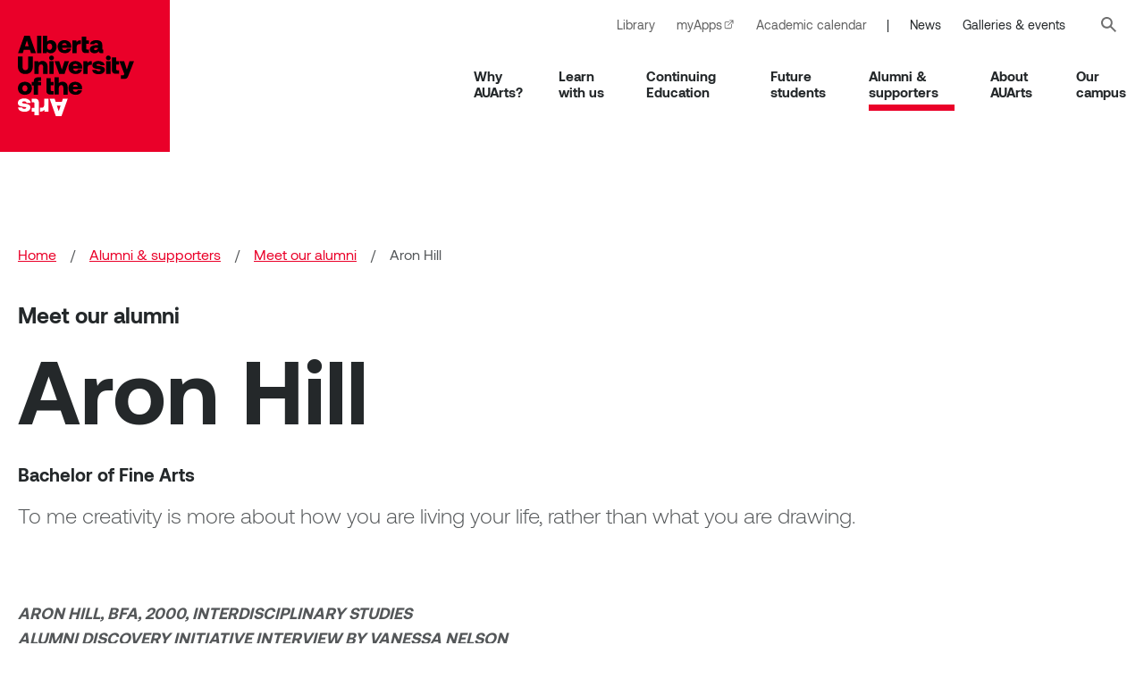

--- FILE ---
content_type: text/html; charset=UTF-8
request_url: https://auarts.ca/alumni-supporters/meet-our-alumni/aron-hill
body_size: 27862
content:
<!DOCTYPE html>
<html lang="en" dir="ltr" prefix="og: https://ogp.me/ns#">
  <head>
    <meta charset="utf-8" />
<meta name="description" content="To me creativity is more about how you are living your life, rather than what you are drawing." />
<link rel="canonical" href="https://auarts.ca/alumni-supporters/meet-our-alumni/aron-hill" />
<meta property="og:description" content="To me creativity is more about how you are living your life, rather than what you are drawing." />
<meta name="Generator" content="Drupal 10 (https://www.drupal.org)" />
<meta name="MobileOptimized" content="width" />
<meta name="HandheldFriendly" content="true" />
<meta name="viewport" content="width=device-width, initial-scale=1.0" />
<link rel="icon" href="/themes/auarts/images/auarts-favicon.svg" type="image/svg+xml" />
<link rel="alternate" hreflang="en" href="https://auarts.ca/alumni-supporters/meet-our-alumni/aron-hill" />
<script src="/sites/default/files/google_tag/aua_gtm/google_tag.script.js?t5d877" defer></script>

      <title>Aron Hill | Alberta University of the Arts</title>
            <link rel="preload" href="https://auarts.ca/themes/auarts/dist/fonts/Aeonik-Regular.woff2" as="font" type="font/woff2" crossorigin>
      <link rel="preload" href="https://auarts.ca/themes/auarts/dist/fonts/Aeonik-Light.woff2" as="font" type="font/woff2" crossorigin>
      <link rel="preload" href="https://auarts.ca/themes/auarts/dist/fonts/Aeonik-Bold.woff2" as="font" type="font/woff2" crossorigin>
      <link rel="stylesheet" media="all" href="/sites/default/files/css/css_EWVl7LuA90QAxD0NnmF-s1UcVJ9RS9bt7LYK5Wpp1Ws.css?delta=0&amp;language=en&amp;theme=auarts&amp;include=eJxdyNEKwyAMRuEXEvNI5VfTNqBGEoV1T7_CBmO7O9_Bgk2nHT1fSR8Bbx9VE-pHW14-tdGtT4asxtTVGqo8OTQuAtqlTraYMaZoD026qKEfvDlapT9HlPsE7UOlz80Zlk_6ZRgwHIZxOhVbAzV-T1x9rFTFTy7BL5_cKMH5BW4HUzw" />
<link rel="stylesheet" media="all" href="/sites/default/files/css/css_H5dWu5YSt-jsx4c3lLX-gijxU6R5slIj001hcwt5yTo.css?delta=1&amp;language=en&amp;theme=auarts&amp;include=eJxdyNEKwyAMRuEXEvNI5VfTNqBGEoV1T7_CBmO7O9_Bgk2nHT1fSR8Bbx9VE-pHW14-tdGtT4asxtTVGqo8OTQuAtqlTraYMaZoD026qKEfvDlapT9HlPsE7UOlz80Zlk_6ZRgwHIZxOhVbAzV-T1x9rFTFTy7BL5_cKMH5BW4HUzw" />
<link rel="stylesheet" media="all" href="https://cdn.jsdelivr.net/npm/@fancyapps/ui@4.0/dist/fancybox.css" />

      <script type="application/json" data-drupal-selector="drupal-settings-json">{"path":{"baseUrl":"\/","pathPrefix":"","currentPath":"node\/14879","currentPathIsAdmin":false,"isFront":false,"currentLanguage":"en"},"pluralDelimiter":"\u0003","suppressDeprecationErrors":true,"clientside_validation_jquery":{"validate_all_ajax_forms":2,"force_validate_on_blur":false,"force_html5_validation":false,"messages":{"required":"This field is required.","remote":"Please fix this field.","email":"Please enter a valid email address.","url":"Please enter a valid URL.","date":"Please enter a valid date.","dateISO":"Please enter a valid date (ISO).","number":"Please enter a valid number.","digits":"Please enter only digits.","equalTo":"Please enter the same value again.","maxlength":"Please enter no more than {0} characters.","minlength":"Please enter at least {0} characters.","rangelength":"Please enter a value between {0} and {1} characters long.","range":"Please enter a value between {0} and {1}.","max":"Please enter a value less than or equal to {0}.","min":"Please enter a value greater than or equal to {0}.","step":"Please enter a multiple of {0}."}},"onPointSearch":{"onPointKey":"5e74913b-f3e5-424a-be9a-e8333339c8f2","onPointInput":".search_input","onPointPredict":false,"onPointPrimary":false,"onPointSuggestedTitle":"Popular Searches","onPointSuggested":false,"onPointPath":"\/search-results","onPointUrlFilter":false,"onPointUrlExcludeFilter":"(*page=* OR *keyword=*)"},"user":{"uid":0,"permissionsHash":"8cd8db3965ae89f4431f58e06b25db973dd47e6c49704cf4d89598c89aca7814"}}</script>
<script src="/sites/default/files/js/js_Pv6efHw1wSB8sFdOjNMMhPuwC75mkvpAk82mPxVknIU.js?scope=header&amp;delta=0&amp;language=en&amp;theme=auarts&amp;include=eJxLLE0sKinWT0vMS65Myq_QSYTw03PykxJzdPLzCvIz80rii1MTi5Iz9FG5AL2MF4k"></script>

      </head>
        <body class="page-alumni-supporters-meet-our-alumni-aron-hill section-alumni-supporters path-node page-node-type-profiles">
          <svg class="svg_sprite" style="display:none;" xmlns="http://www.w3.org/2000/svg" xmlns:xlink="http://www.w3.org/1999/xlink"><defs><symbol viewBox="0 0 24 22.9" id="alert"><path d="m23.5 16.2-7.5-13.8c-.8-1.5-2.3-2.4-4-2.4s-3.2.9-4 2.4l-7.5 13.8c-.8 1.4-.7 3.1.1 4.5s2.3 2.2 3.9 2.2h14.9c1.6 0 3.1-.8 3.9-2.2.9-1.4.9-3.1.2-4.5zm-2.1 3.3c-.4.7-1.1 1.1-1.9 1.1h-15c-.8 0-1.5-.4-1.9-1.1s-.4-1.5 0-2.2l7.4-13.8c.4-.7 1.2-1.2 2-1.2s1.6.5 2 1.2l7.5 13.8c.3.7.3 1.5-.1 2.2zm-9.2-3.4c-.6 0-1.1.5-1.1 1.1s.5 1.1 1.1 1.1 1.1-.5 1.1-1.1c0-.3-.1-.6-.3-.8-.3-.2-.5-.3-.8-.3zm0-1.8c.6 0 1.1-.5 1.1-1.1v-3.5c0-.6-.5-1.1-1.1-1.1s-1.1.5-1.1 1.1v3.5c0 .6.5 1.1 1.1 1.1z" fill="#f5f5f5" /></symbol><symbol viewBox="0 0 12 22" id="angle-left"><path d="M.384 10.012L9.728.395c.544-.527 1.376-.527 1.888 0s.512 1.383 0 1.943L3.2 11l8.416 8.662a1.42 1.42 0 0 1 0 1.943c-.512.527-1.344.527-1.888 0l-9.344-9.65c-.512-.527-.512-1.383 0-1.943z" fill="#EFF1F1" fill-rule="evenodd" /></symbol><symbol viewBox="0 0 12 22" id="angle-right"><path d="M11.616 11.988l-9.344 9.617c-.544.527-1.376.527-1.888 0s-.512-1.383 0-1.943L8.8 11 .384 2.338a1.42 1.42 0 0 1 0-1.943c.512-.527 1.344-.527 1.888 0l9.344 9.65c.512.527.512 1.383 0 1.943z" fill="#EFF1F1" fill-rule="evenodd" /></symbol><symbol viewBox="0 0 24 24" id="arrow-right"><path d="M10.2 1.9L11.4.7c.5-.5 1.3-.5 1.8 0l10.4 10.4c.5.5.5 1.3 0 1.8L13.2 23.3c-.5.5-1.3.5-1.8 0l-1.2-1.2c-.5-.5-.5-1.3 0-1.8l6.5-6.1H1.3c-.7 0-1.3-.6-1.3-1.3v-1.7c0-.7.6-1.3 1.3-1.3h15.4l-6.5-6.1c-.5-.6-.5-1.4 0-1.9z" /></symbol><symbol viewBox="0 0 128.8 89.4" id="auarts-logo"><path d="M55.3.2l-7 19.5h-6.2L35.2.2h5.5l1.2 3.7h6.8L49.9.2h5.4zm-7.9 7.7h-4.2l2.1 6.3 2.1-6.3zm-22.9 6.7v-4.3h1.8c2 0 2.9-1.1 2.9-3.2V.2H34v14.4h-4.4l-.4-2.1c-.4.7-.9 1.2-1.6 1.6-.8.4-1.6.6-2.5.5h-.6zm-1.3 4h-4.8v-4h-3.1v-4h3.1V5.5c.1-.6-.3-1.2-.9-1.3h-2.2v-4h3.6c1.2-.1 2.3.3 3.2 1.1.8.9 1.2 2 1.1 3.2v14.1zM9.7 5c-.1-.5-.4-1-.9-1.3-.5-.3-1.1-.5-1.8-.4-.6 0-1.2.1-1.7.3-.4.1-.6.5-.6.9 0 .3.1.5.3.6.3.2.5.3.8.3.4.1 1 .2 2 .3 1.6.1 3.1.5 4.5 1.3 1 .6 1.6 1.7 1.6 2.9 0 1.4-.6 2.8-1.8 3.6-1.4 1-3.1 1.4-4.7 1.3-1.8.1-3.6-.4-5.1-1.3-1.2-.7-2-2-2.1-3.4h4.5c.1.4.3.8.7 1 .5.3 1.1.4 1.7.4.5 0 1.1-.1 1.5-.3.3-.2.6-.5.6-.9.1-.3-.2-.6-.5-.6-.7-.2-1.4-.3-2-.3l-.6-.1C4.6 9.2 3 8.8 1.6 8.1.5 7.4-.1 6.1 0 4.9c0-1 .3-1.9.9-2.6C1.5 1.5 2.4.9 3.3.6 4.5.2 5.7 0 7 0c1.8-.1 3.6.4 5.1 1.4 1.2.8 2 2.2 2.1 3.6H9.7z" transform="translate(0 69.732)" fill="#fff" /><g><path d="M.2 19.3L7.1 0h6.1L20 19.3h-5.5l-1.2-3.7H6.6l-1.2 3.7H.2zm7.7-7.7H12l-2-6.2-2.1 6.2zM21.3 0H26v19.3h-4.8V0zm18.5 5.8c1 .6 1.8 1.5 2.3 2.5 1.1 2.4 1.1 5.2 0 7.7-1 2.2-3.2 3.5-5.6 3.5-1.6.1-3.2-.7-4.2-2l-.4 1.8h-4.2V0h4.8v6.6c1-1.2 2.5-1.8 4-1.7 1.1 0 2.3.3 3.3.9zm-2.5 8.9c1-1.5 1-3.5 0-5.1-.5-.6-1.3-1-2.1-1s-1.6.3-2.1 1c-1 1.5-1 3.5 0 5.1.5.6 1.3 1 2.1 1s1.6-.3 2.1-1zM45 8.4c.6-1.1 1.5-2 2.6-2.6 1.2-.6 2.5-.9 3.9-.9s2.7.3 4 .9c1.1.5 2 1.4 2.7 2.4.7 1.1 1 2.3 1 3.6 0 .5 0 1-.1 1.5H49v.1c.2 1.8 1.2 2.6 2.8 2.6 1.4 0 2.2-.5 2.5-1.6H59c-.1.9-.5 1.8-1.1 2.5-.6.8-1.4 1.4-2.3 1.8-1.1.5-2.2.7-3.4.7-1.5 0-3-.3-4.3-.9-1.2-.5-2.1-1.4-2.8-2.5-.7-1.2-1-2.5-1-3.8-.1-1.3.2-2.7.9-3.8zm9.3 2c-.1-.6-.4-1.2-.9-1.6-.5-.4-1.1-.6-1.8-.5-.6 0-1.3.2-1.8.5-.5.4-.8 1-.8 1.6h5.3zm15.6-5.3v4.2h-1.8c-1.9 0-2.9 1.1-2.9 3.2v6.8h-4.8V5.1h4.4l.4 2.1c.4-.7.9-1.2 1.6-1.6.8-.4 1.6-.6 2.4-.5h.7zm1-4h4.8v4h3.1V9h-3.1v5c-.1.6.3 1.2.9 1.3h2.2v3.9h-3.6c-1.2.2-2.4-.2-3.2-1-.8-.9-1.2-2-1.1-3.2V1.1zm23.8 14.3v3.9h-2.4c-.7.1-1.5-.1-2-.6-.4-.4-.7-1-.6-1.6V17c-.5.8-1.1 1.4-1.9 1.9-.8.4-1.7.6-2.6.6-1.4.1-2.7-.3-3.9-1.1-1-.7-1.5-1.9-1.5-3.1-.1-1.4.6-2.8 1.8-3.6 1.6-.9 3.4-1.4 5.2-1.3h2.1v-.6c0-.5-.2-.9-.6-1.2-.5-.3-1-.5-1.6-.5-.5 0-1 .1-1.4.4-.4.2-.6.6-.6 1H80c.1-1.4.8-2.7 2-3.4 1.5-.9 3.2-1.3 4.9-1.2 1.7-.1 3.5.4 4.9 1.3 1.2.9 1.8 2.4 1.7 3.9v4.4c0 .2 0 .5.2.7.2.1.4.2.7.2h.3zm-5.9-2.1h-2c-.6 0-1.2.1-1.7.4-.4.3-.6.7-.6 1.1 0 .4.1.7.4.9.3.2.7.4 1.1.3.7 0 1.4-.2 1.9-.8.7-.3.9-1 .9-1.9zM5.2 23.1v11.2c-.1 1.1.2 2.1.7 3 1.3 1.3 3.5 1.3 4.8 0 .6-.9.8-1.9.7-3V23.1h5.1V34c.2 2.3-.6 4.6-2.1 6.3-1.6 1.6-3.9 2.4-6.1 2.2-2.3.2-4.5-.6-6.1-2.2C.7 38.5-.1 36.3.1 34V23.1h5.1zm26.1 6.5c1.1 1 1.6 2.8 1.6 5.3v7.6h-4.8v-7.4c.1-.8-.1-1.7-.6-2.4-.4-.6-1.1-.9-1.8-.8-.7 0-1.4.3-1.9.8-.5.7-.7 1.5-.7 2.4v7.4h-4.8V28.2h4.2l.4 1.7c.5-.6 1.1-1.1 1.8-1.4.8-.3 1.6-.5 2.5-.5 1.5 0 3 .5 4.1 1.6zm7.9-6.8c1 1 1 2.7 0 3.7-1.1 1-2.7 1-3.8 0-1-1-1-2.7 0-3.7s2.7-1 3.8 0zm-4.3 5.4h4.8v14.2h-4.8V28.2zm5.8 0h5.1l3 9.5 2.9-9.5h5l-5 14.2h-5.9l-5.1-14.2zm16.4 3.3c.6-1.1 1.5-2 2.6-2.5 1.2-.6 2.5-.9 3.9-.9s2.7.3 4 .9c1.1.5 2 1.4 2.7 2.4.7 1.1 1 2.3 1 3.6 0 .5 0 1-.1 1.5h-9.9v.1c.2 1.8 1.2 2.6 2.8 2.6 1.4 0 2.2-.5 2.5-1.6H71c-.1.9-.5 1.8-1.1 2.5-.6.8-1.4 1.4-2.3 1.8-1.1.5-2.2.7-3.4.7-1.5 0-3-.3-4.3-.9-1.2-.5-2.1-1.4-2.8-2.5-.7-1.2-1-2.5-1-3.8 0-1.4.3-2.7 1-3.9zm9.3 2c-.1-.6-.4-1.2-.9-1.6-.5-.4-1.1-.6-1.8-.5-.6 0-1.3.2-1.8.5-.5.4-.8 1-.8 1.6h5.3zM82 28.2v4.2h-1.8c-1.9 0-2.9 1.1-2.9 3.2v6.8h-4.8V28.2h4.4l.4 2.1c.4-.7.9-1.2 1.6-1.6.8-.4 1.6-.6 2.4-.5h.7zm4.8 9.5c.1.5.4 1 .8 1.2.5.3 1.1.5 1.8.5.6 0 1.2-.1 1.7-.3.4-.2.6-.5.6-.9 0-.2-.1-.4-.3-.6-.3-.2-.5-.3-.8-.3-.4-.1-1-.2-2-.3-1.6-.1-3.1-.5-4.5-1.2-1-.6-1.6-1.7-1.5-2.9 0-1.4.6-2.7 1.8-3.5 1.4-.9 3-1.4 4.7-1.3 1.8-.1 3.5.4 5 1.3 1.2.7 2 2 2 3.4h-4.5c-.1-.4-.3-.8-.7-1-.5-.3-1.1-.4-1.7-.4-.5 0-1 .1-1.5.3-.3.2-.6.5-.6.9 0 .3.2.6.6.6.7.2 1.3.3 2 .3l.6.1c1.6.1 3.1.5 4.5 1.2 1.1.7 1.7 1.9 1.6 3.2 0 .9-.3 1.8-.9 2.5-.6.8-1.5 1.3-2.4 1.7-1.2.4-2.4.6-3.6.6-1.8.1-3.5-.4-5-1.3-1.2-.8-2-2.1-2.1-3.6h4.4zm15.4-14.9c1 1 1 2.7 0 3.7-1.1 1-2.7 1-3.8 0-1-1-1-2.7 0-3.7s2.7-1 3.8 0zm-4.3 5.4h4.8v14.2h-4.8V28.2zm6.3-4h4.8v4h3.1v3.9H109v5c-.1.6.3 1.2.9 1.3h2.2v3.9h-3.6c-1.2.1-2.3-.3-3.2-1.1-.8-.9-1.2-2-1.1-3.2V24.2zm13.6 4l3 9.5 2.9-9.5h5.1l-6.2 16c-.3.7-.6 1.4-1 2.1-.3.5-.7.9-1.2 1.2-.6.3-1.2.4-1.9.4h-4.4V44h2.2c.3 0 .7 0 1-.2.3-.2.4-.5.5-.8l.2-.5-5.5-14.3h5.3zM3.7 64.8c-1.1-.6-2.1-1.5-2.7-2.5-1.3-2.4-1.3-5.3 0-7.7.6-1.1 1.6-2 2.7-2.5 2.6-1.2 5.6-1.2 8.2 0 1.1.6 2.1 1.5 2.7 2.5 1.3 2.4 1.3 5.3 0 7.7-.6 1.1-1.6 2-2.7 2.5-2.7 1.2-5.6 1.2-8.2 0zM9.9 61c1-1.5 1-3.5 0-5-1-1.2-2.8-1.3-4-.2l-.2.2c-1 1.5-1 3.5 0 5 1 1.2 2.8 1.3 4 .2 0-.1.1-.2.2-.2zm7.8-9.7v-1c-.1-1.1.4-2.2 1.2-3 1-.8 2.2-1.2 3.4-1.1h3.5v4h-2.4c-.5-.1-.9.2-1 .7v.4h3.3v3.9h-3.3v10.3h-4.8V55.3h-2.2v-3.9l2.3-.1zm13.9-4h4.8v4h3.1v3.9h-3.1v5c-.1.6.3 1.2.9 1.3h2.2v3.9h-3.6c-1.2.1-2.3-.3-3.2-1.1-.8-.9-1.2-2-1.1-3.2V47.3zm22 5.4c1.1 1 1.6 2.8 1.6 5.2v7.6h-4.8v-7.4c.1-.8-.1-1.7-.6-2.4-.4-.6-1.1-.9-1.8-.8-.7 0-1.4.3-1.9.8-.5.7-.7 1.5-.7 2.3v7.4h-4.8V46.2h4.8v6.5c.5-.5 1-.9 1.7-1.2 2.3-.8 4.8-.3 6.5 1.2zm3.4 1.9c.6-1.1 1.5-2 2.6-2.5 1.2-.6 2.5-.9 3.9-.9s2.7.3 4 .9c1.1.5 2 1.4 2.7 2.4.7 1.1 1 2.3 1 3.6 0 .5 0 1-.1 1.5H61v.1c.2 1.8 1.2 2.6 2.8 2.6 1.4 0 2.2-.5 2.5-1.6H71c-.1.9-.5 1.8-1.1 2.5-.6.8-1.4 1.4-2.3 1.8-1.1.5-2.2.7-3.4.7-1.5 0-3-.3-4.3-.9-1.2-.5-2.1-1.4-2.8-2.5-.7-1.2-1-2.5-1-3.8-.1-1.4.2-2.7.9-3.9zm9.4 2c-.1-.6-.4-1.2-.9-1.6-.5-.4-1.1-.6-1.8-.5-.6 0-1.3.2-1.8.5-.5.4-.8 1-.8 1.6h5.3z" transform="translate(.007)" /></g></symbol><symbol viewBox="0 0 164.8 24" id="auarts-logo-small"><path d="m65.5 83.6 3.7-10.5h3.3l3.7 10.5h-3l-.7-2h-3.5l-.6 2zm4.2-4.2h2.3l-1.2-3.4zm7.3-6.3h2.6v10.5h-2.6zm10 3.2c.5.3 1 .8 1.2 1.4.6 1.3.6 2.8 0 4.1-.6 1.2-1.7 1.9-3 1.9-.9 0-1.7-.4-2.3-1.1l-.2 1h-2.3v-10.5h2.6v3.6c.5-.6 1.3-1 2.2-.9.6 0 1.3.1 1.8.5zm-1.4 4.8c.6-.8.6-1.9 0-2.7-.3-.3-.7-.5-1.1-.5s-.9.2-1.1.5c-.5.8-.5 1.9 0 2.7.3.3.7.5 1.1.5.5 0 .9-.2 1.1-.5zm4.2-3.5c.3-.6.8-1.1 1.4-1.4s1.4-.5 2.1-.5 1.5.1 2.2.5c.6.3 1.1.7 1.5 1.3s.5 1.3.5 1.9c0 .3 0 .6-.1.8h-5.4c.1 1 .6 1.4 1.5 1.4.7 0 1.2-.3 1.3-.9h2.5c-.1.5-.3 1-.6 1.4s-.8.8-1.3 1c-.6.3-1.2.4-1.8.4-.8 0-1.6-.1-2.3-.5-.6-.3-1.1-.8-1.5-1.4s-.5-1.4-.5-2.1c0-.5.2-1.2.5-1.9zm5.1 1.1c0-.3-.2-.6-.5-.8s-.6-.3-1-.3c-.3 0-.7.1-1 .3s-.4.5-.5.8zm8.4-2.8v2.3h-1c-1 0-1.6.6-1.6 1.7v3.7h-2.6v-7.7h2.4l.2 1.1c.2-.4.5-.6.9-.9.4-.2.9-.3 1.3-.3zm.5-2.2h2.6v2.2h1.7v2.1h-1.7v2.7c-.1.3.2.6.5.7h.2 1v2.1h-1.9c-.6 0-1.2-.2-1.7-.6-.4-.5-.7-1.1-.6-1.7v-7.5zm13 7.8v2.1h-1.3c-.4 0-.8-.1-1.1-.3-.2-.2-.4-.5-.3-.9v-.1c-.3.4-.6.8-1 1s-.9.4-1.4.3c-.7 0-1.5-.2-2.1-.6-.5-.4-.8-1-.8-1.7 0-.8.3-1.5 1-2 .8-.5 1.8-.7 2.8-.7h1.1v-.3c0-.3-.1-.5-.3-.7s-.5-.3-.8-.2c-.3 0-.5.1-.8.2-.2.1-.3.3-.3.5h-2.5c0-.8.4-1.5 1.1-1.9.8-.5 1.7-.7 2.6-.7.9-.1 1.9.2 2.7.7.6.5 1 1.3.9 2.1v2.7c0 .1 0 .3.1.4s.2.1.4.1zm-3.2-1.2h-1.1c-.3 0-.6.1-.9.2-.2.1-.3.4-.3.6s.1.4.2.5c.2.1.4.2.6.2.4 0 .8-.1 1.1-.4.2-.2.4-.6.4-1.1zm9-7.2v6.1c0 .6.1 1.1.4 1.6.7.7 1.9.7 2.6 0 .3-.5.4-1.1.4-1.6v-6.1h2.7v5.9c.1 1.3-.3 2.5-1.1 3.4-1.9 1.6-4.7 1.6-6.6 0-.8-1-1.2-2.2-1.1-3.4v-5.9zm14.1 3.5c.7.8 1 1.8.9 2.8v4.1h-2.6v-4c0-.5-.1-.9-.3-1.3-.2-.3-.6-.5-1-.4-.4 0-.8.1-1 .4-.3.4-.4.8-.4 1.3v4h-2.6v-7.7h2.3l.2.9c.3-.3.6-.6 1-.8s.9-.3 1.3-.3c.8.1 1.6.4 2.2 1zm4.2-3.7c.6.5.6 1.4 0 2-.6.5-1.5.5-2.1 0s-.6-1.4 0-2c.6-.5 1.5-.5 2.1 0zm-2.3 3h2.6v7.7h-2.6zm3.2 0h2.8l1.6 5.2 1.6-5.2h2.7l-2.7 7.7h-3.2zm8.8 1.7c.3-.6.8-1.1 1.4-1.4s1.4-.5 2.1-.5 1.5.1 2.2.5c.6.3 1.1.7 1.5 1.3s.5 1.3.5 1.9c0 .3 0 .6-.1.8h-5.4c.1 1 .6 1.4 1.5 1.4.7 0 1.2-.3 1.3-.9h2.5c-.1.5-.3 1-.6 1.4s-.8.8-1.3 1c-.6.3-1.2.4-1.8.4-.8 0-1.6-.1-2.3-.5-.6-.3-1.1-.8-1.5-1.4s-.5-1.4-.5-2.1c0-.5.2-1.2.5-1.9zm5.1 1.1c0-.3-.2-.6-.5-.8s-.6-.3-1-.3c-.3 0-.7.1-1 .3s-.4.5-.5.8zm8.4-2.8v2.3h-1c-1 0-1.6.6-1.6 1.7v3.7h-2.5v-7.7h2.4l.2 1.1c.2-.4.5-.6.9-.9.4-.2.9-.3 1.3-.3zm2.7 5.1c.1.3.2.5.5.7s.6.3.9.3.6 0 .9-.2c.2-.1.3-.3.3-.5 0-.1 0-.2-.1-.3s-.3-.1-.4-.2c-.2 0-.6-.1-1.1-.2-.8-.1-1.7-.3-2.4-.7-.6-.3-.9-.9-.8-1.6 0-.8.3-1.5.9-1.9.7-.5 1.6-.8 2.5-.7 1 0 1.9.2 2.7.7.7.4 1.1 1.1 1.1 1.8h-2.4c0-.2-.2-.5-.4-.6-.3-.2-.6-.2-.9-.2s-.6 0-.8.2c-.2.1-.3.3-.3.5s.1.3.3.4c.4.1.7.1 1.1.2h.3c.8.1 1.7.3 2.4.7.6.4.9 1 .9 1.7 0 .5-.2 1-.5 1.4s-.8.7-1.3.9c-.6.2-1.3.3-2 .3-1 0-1.9-.2-2.7-.7-.7-.4-1.1-1.2-1.1-2zm8.3-8.1c.6.5.6 1.4 0 2-.6.5-1.5.5-2.1 0s-.6-1.4 0-2c.6-.5 1.5-.5 2.1 0zm-2.3 3h2.6v7.7h-2.6zm3.4-2.2h2.6v2.2h1.7v2.1h-1.7v2.7c-.1.3.2.6.5.7h.2 1v2.1h-1.9c-.6 0-1.2-.2-1.7-.6-.4-.5-.7-1.1-.6-1.7zm7.4 2.2 1.6 5.1 1.6-5.1h2.8l-3.3 8.7c-.1.4-.3.8-.5 1.1s-.4.5-.7.6c-.3.2-.7.2-1 .2h-2.4v-2.1h1.2c.2 0 .4 0 .5-.1s.2-.2.3-.4l.1-.3-3-7.8zm10.2 7.3c-.6-.3-1.1-.8-1.5-1.4-.7-1.3-.7-2.9 0-4.2.3-.6.9-1.1 1.5-1.4 1.4-.6 3-.6 4.4 0 .6.3 1.1.8 1.5 1.4.7 1.3.7 2.9 0 4.2-.3.6-.9 1.1-1.5 1.4-1.4.6-3 .6-4.4 0zm3.3-2.1c.6-.8.6-1.9 0-2.7-.6-.6-1.5-.7-2.2-.1 0 0-.1.1-.1.1-.6.8-.6 1.9 0 2.7.6.6 1.5.7 2.2.1.1 0 .1-.1.1-.1zm4.3-5.2v-.6c0-.6.2-1.2.6-1.6.5-.4 1.2-.6 1.8-.6h1.9v2.2h-1.3c-.2 0-.5.1-.5.4v.1.1h1.8v2.1h-1.7v5.6h-2.6v-5.6h-1.2v-2.1zm7.5-2.2h2.6v2.2h1.7v2.1h-1.7v2.7c-.1.3.2.6.5.7h.2 1v2.1h-1.9c-.6 0-1.2-.2-1.7-.6-.4-.5-.7-1.1-.6-1.7v-7.5zm12 2.9c.7.8 1 1.8.9 2.8v4.1h-2.6v-4c0-.4-.1-.9-.3-1.3-.2-.3-.6-.5-1-.4-.4 0-.8.1-1 .4-.3.4-.4.8-.4 1.3v4h-2.6v-10.4h2.6v3.5c.2-.3.6-.5.9-.7 1.2-.4 2.5-.1 3.5.7zm1.8 1c.3-.6.8-1.1 1.4-1.4s1.4-.5 2.1-.5 1.5.1 2.2.5c.6.3 1.1.7 1.5 1.3s.5 1.3.5 1.9c0 .3 0 .6-.1.8h-5.4c.1 1 .6 1.4 1.5 1.4.7 0 1.2-.3 1.3-.9h2.5c-.1.5-.3 1-.6 1.4s-.8.8-1.3 1c-.6.3-1.2.4-1.8.4-.8 0-1.6-.1-2.3-.5-.6-.3-1.1-.8-1.5-1.4s-.5-1.4-.5-2.1c0-.5.1-1.2.5-1.9zm5.1 1.1c0-.3-.2-.6-.5-.8s-.6-.3-1-.3c-.3 0-.7.1-1 .3s-.4.5-.5.8zm2.5 7.2-3.8 10.6h-3.4l-3.8-10.6h3l.7 2h3.7l.7-2zm-4.2 4.2h-2.3l1.1 3.4zm-12.5 3.6v-2.3h1c1.1 0 1.6-.6 1.6-1.7v-3.8h2.6v7.8h-2.4l-.2-1.2c-.2.4-.5.7-.9.9s-.9.3-1.3.3zm-.6 2.2h-2.6v-2.2h-1.7v-2.2h1.7v-2.8c.1-.3-.2-.6-.5-.7-.1 0-.2 0-.2 0h-1v-2.2h2c.6 0 1.3.2 1.7.6.4.5.7 1.1.6 1.7zm-7.4-7.4c-.1-.3-.2-.5-.5-.7s-.6-.3-1-.3c-.3 0-.6 0-.9.2-.2.1-.3.3-.3.5 0 .1 0 .2.1.3s.3.1.5.2c.2 0 .6.1 1.1.2.9.1 1.7.3 2.5.7.6.3.9.9.8 1.6 0 .8-.3 1.5-1 1.9-.8.5-1.7.8-2.6.7-1 0-1.9-.2-2.8-.7-.7-.4-1.1-1.1-1.1-1.9h2.5c0 .2.2.5.4.6.3.2.6.2.9.2s.6 0 .8-.2c.2-.1.3-.3.3-.5s-.1-.3-.3-.4c-.4-.1-.7-.2-1.1-.2h-.3c-.9-.1-1.7-.3-2.4-.7-.6-.4-.9-1-.9-1.7 0-.5.2-1 .5-1.4.4-.4.8-.7 1.3-.9.6-.2 1.3-.3 2-.3 1 0 1.9.2 2.8.7.7.4 1.1 1.2 1.1 2z" fill="#fff" transform="translate(-65.533 -72.517)" /></symbol><symbol viewBox="0 0 114.8 90.4" id="auarts-short"><path d="m114.8 49.8-14.5 40.6h-12.9l-14.3-40.6h11.5l2.6 7.7h14.2l2.5-7.7zm-16.3 16.1h-8.7l4.4 13.2zm-47.6 13.8v-8.9h3.8c4.1 0 6.1-2.2 6.1-6.7v-14.3h10v29.9h-9.2l-.8-4.4c-.8 1.4-1.9 2.5-3.3 3.3-1.6.8-3.3 1.2-5.1 1.1zm-2.6 8.4h-10v-8.4h-6.4v-8.3h6.4v-10.6c.2-1.3-.6-2.5-1.8-2.7-.3-.1-.6-.1-.9 0h-3.7v-8.3h7.5c2.4-.2 4.8.7 6.6 2.3 1.6 1.5 2.4 3.8 2.4 6.7zm-28.2-28.3c-.2-1.1-.8-2-1.8-2.6-1.1-.7-2.4-1-3.7-1-1.2-.1-2.5.2-3.6.6-.8.3-1.3 1.1-1.3 2 0 .5.2.9.6 1.2.5.3 1.1.5 1.7.6.8.1 2.2.3 4.1.6 4.1.5 7.3 1.4 9.4 2.6 2.2 1.2 3.4 3.6 3.2 6.1.1 2.9-1.3 5.7-3.7 7.4-2.5 1.9-5.7 2.8-9.8 2.8-4.4 0-7.9-.9-10.6-2.6-2.6-1.5-4.2-4.2-4.3-7.2h9.4c.1.9.7 1.7 1.5 2.2 1.1.6 2.3.9 3.6.8 1.1.1 2.2-.2 3.2-.6.7-.3 1.2-1.1 1.2-1.9 0-.7-.5-1.2-1.2-1.4-1.4-.4-2.8-.6-4.2-.7l-1.2-.1c-3.3-.2-6.5-1.1-9.4-2.6-2.1-1.1-3.2-3.3-3.2-6.5 0-1.9.6-3.8 1.8-5.3 1.3-1.6 3.1-2.8 5.1-3.5 2.4-.9 5-1.3 7.6-1.2 4.3 0 7.9.9 10.6 2.8 2.6 1.7 4.2 4.5 4.4 7.6z" fill="#ea0029" /><path d="m39.4 40.6 14.5-40.6h12.9l14.4 40.6h-11.5l-2.6-7.7h-14.1l-2.5 7.7zm16.3-16.1h8.6l-4.3-13.2zm34.7-24.5v23.6c0 2.8.5 4.9 1.6 6.3 1 1.4 2.7 2.1 5.1 2.1s4.1-.7 5.1-2.1 1.6-3.5 1.6-6.3v-23.6h10.7v23c0 5.8-1.5 10.2-4.4 13.3-3 3.1-7.3 4.6-12.9 4.6s-10-1.5-12.9-4.6c-3-3.1-4.4-7.5-4.4-13.3v-23z" /></symbol><symbol viewBox="0 0 24 24" id="calendar"><path d="M20.2 3H18V.6c0-.3-.3-.6-.6-.6h-1.9c-.2 0-.5.3-.5.6V3H9V.6c0-.3-.3-.6-.6-.6H6.6c-.3 0-.6.3-.6.6V3H3.8C2.5 3 1.5 4 1.5 5.2v16.5c0 1.2 1 2.2 2.2 2.2h16.5c1.2 0 2.2-1 2.2-2.2V5.2C22.5 4 21.5 3 20.2 3zM20 21.8H4c-.2 0-.3-.1-.3-.3v-14h16.5v14c0 .1-.1.3-.2.3z" /></symbol><symbol viewBox="0 0 24 21.3" id="cart"><path d="M22 12.6l2-8.7c.1-.6-.3-1.2-1-1.2H6.6L6.3.8c-.1-.5-.6-.8-1-.8H1C.4 0 0 .4 0 1v.7c0 .6.4 1 1 1h2.9L6.8 17c-.7.4-1.2 1.2-1.2 2 0 1.3 1 2.3 2.3 2.3s2.3-1 2.3-2.3c0-.7-.3-1.2-.7-1.7h8.7c-.4.4-.7 1-.7 1.7 0 1.3 1 2.3 2.3 2.3s2.3-1 2.3-2.3c0-.9-.5-1.7-1.3-2.1l.2-1c.1-.6-.3-1.2-1-1.2H9.1l-.3-1.3H21c.5-.1.9-.4 1-.8z" fill="#fff" /></symbol><symbol viewBox="0 0 24 24" id="chevron-down"><path d="M12.07,15.21c.07-.11,6.47-6.58,9.62-9.71a1.08,1.08,0,0,1,.56-.31.72.72,0,0,1,.51.19c.33.28.62.6.93.9s.41.72,0,1.13L12.51,18.58a.62.62,0,0,1-1,0L.34,7.45c-.46-.46-.46-.74,0-1.2l.81-.81a.68.68,0,0,1,1.1,0Z" /></symbol><symbol viewBox="0 0 24 24" id="chevron-down-alt"><path d="m11.1 18.9-10.7-10.7c-.5-.5-.5-1.4 0-1.9l1.2-1.2c.5-.5 1.3-.5 1.9 0l8.5 8.5 8.5-8.5c.5-.5 1.3-.5 1.9 0l1.2 1.2c.5.5.5 1.4 0 1.9l-10.7 10.7c-.5.5-1.3.5-1.8 0z" fill="#fff" /></symbol><symbol viewBox="0 0 24 24" id="close"><path d="M12 0C5.4 0 0 5.4 0 12s5.4 12 12 12 12-5.4 12-12S18.6 0 12 0zm5.9 15.2c.2.2.2.6 0 .8L16 17.9c-.2.2-.6.2-.8 0L12 14.7l-3.2 3.2c-.2.2-.6.2-.8 0L6.1 16c-.2-.2-.2-.6 0-.8L9.3 12 6.1 8.8c-.2-.2-.2-.5 0-.8L8 6.1c.2-.2.6-.2.8 0L12 9.3l3.2-3.2c.2-.2.6-.2.8 0L17.9 8c.2.2.2.6 0 .8L14.7 12l3.2 3.2z" /></symbol><symbol viewBox="0 0 24 24" id="email"><path d="M0 3v18h24V3zm6.623 7.929L2 16.641V7.183zM2.482 5h19.035L12 12.713zm5.694 7.188L12 15.287l3.83-3.104L21.442 19H2.663zm9.208-1.264L22 7.183v9.348z" /></symbol><symbol viewBox="0 0 16 16" id="external"><path d="M8.4 4v.9h3l-5.7 5.8.6.6 5.8-5.7v3h.9V4H8.4zM3.8 5.9c-1 0-1.8.8-1.8 1.8v5.5c0 1 .8 1.8 1.8 1.8h5.5c1 0 1.8-.8 1.8-1.8V8.6l-.9.9v3.7c0 .5-.4.9-.9.9H3.8c-.5 0-.9-.4-.9-.9V7.7c0-.5.4-.9.9-.9h3.7l.9-.9H3.8z" /></symbol><symbol viewBox="0 0 24 24" id="facebook"><path d="m9 8h-3v4h3v12h5v-12h3.642l.358-4h-4v-1.667c0-.955.192-1.333 1.115-1.333h2.885v-5h-3.808c-3.596 0-5.192 1.583-5.192 4.615z" /></symbol><symbol viewBox="0 0 24 24" id="instagram"><path d="m12 2.163c3.204 0 3.584.012 4.85.07 3.252.148 4.771 1.691 4.919 4.919.058 1.265.069 1.645.069 4.849 0 3.205-.012 3.584-.069 4.849-.149 3.225-1.664 4.771-4.919 4.919-1.266.058-1.644.07-4.85.07-3.204 0-3.584-.012-4.849-.07-3.26-.149-4.771-1.699-4.919-4.92-.058-1.265-.07-1.644-.07-4.849 0-3.204.013-3.583.07-4.849.149-3.227 1.664-4.771 4.919-4.919 1.266-.057 1.645-.069 4.849-.069zm0-2.163c-3.259 0-3.667.014-4.947.072-4.358.2-6.78 2.618-6.98 6.98-.059 1.281-.073 1.689-.073 4.948s.014 3.668.072 4.948c.2 4.358 2.618 6.78 6.98 6.98 1.281.058 1.689.072 4.948.072s3.668-.014 4.948-.072c4.354-.2 6.782-2.618 6.979-6.98.059-1.28.073-1.689.073-4.948s-.014-3.667-.072-4.947c-.196-4.354-2.617-6.78-6.979-6.98-1.281-.059-1.69-.073-4.949-.073zm0 5.838c-3.403 0-6.162 2.759-6.162 6.162s2.759 6.163 6.162 6.163 6.162-2.759 6.162-6.163c0-3.403-2.759-6.162-6.162-6.162zm0 10.162c-2.209 0-4-1.79-4-4 0-2.209 1.791-4 4-4s4 1.791 4 4c0 2.21-1.791 4-4 4zm6.406-11.845c-.796 0-1.441.645-1.441 1.44s.645 1.44 1.441 1.44c.795 0 1.439-.645 1.439-1.44s-.644-1.44-1.439-1.44z" /></symbol><symbol viewBox="0 0 24 24" id="linkedin"><path d="M19 0H5a5 5 0 0 0-5 5v14a5 5 0 0 0 5 5h14a5 5 0 0 0 5-5V5a5 5 0 0 0-5-5zM8 19H5V8h3v11zM6.5 6.732c-.966 0-1.75-.79-1.75-1.764s.784-1.764 1.75-1.764 1.75.79 1.75 1.764-.783 1.764-1.75 1.764zM20 19h-3v-5.604c0-3.368-4-3.113-4 0V19h-3V8h3v1.765c1.396-2.586 7-2.777 7 2.476V19z" /></symbol><symbol viewBox="0 0 24 24" id="search"><path d="M16.3 14.4c1.1-1.4 1.8-3.3 1.8-5.3 0-5-4-9.1-9.1-9.1S0 4 0 9.1s4 9.1 9.1 9.1c2 0 3.9-.7 5.3-1.8L22 24l2-2-7.7-7.6zm-7.2.9c-3.5 0-6.3-2.8-6.3-6.3s2.8-6.3 6.3-6.3 6.3 2.8 6.3 6.3-2.8 6.3-6.3 6.3z" fill="#707070" /></symbol><symbol viewBox="0 0 24 24" id="search-alt"><path d="M23.7 20.8L19 16.1c-.2-.2-.5-.3-.8-.3h-.8c1.3-1.7 2.1-3.7 2.1-6 0-5.4-4.4-9.7-9.7-9.7S0 4.4 0 9.8s4.4 9.7 9.7 9.7c2.3 0 4.3-.8 6-2.1v.8c0 .3.1.6.3.8l4.7 4.7c.4.4 1.2.4 1.6 0l1.3-1.3c.5-.5.5-1.2.1-1.6zm-14-5c-3.3 0-6-2.7-6-6s2.7-6 6-6 6 2.7 6 6-2.6 6-6 6z" fill="#24282a" /></symbol><symbol viewBox="0 0 24 24" id="twitter"><path d="M24 4.557c-.883.392-1.832.656-2.828.775 1.017-.609 1.798-1.574 2.165-2.724-.951.564-2.005.974-3.127 1.195-.897-.957-2.178-1.555-3.594-1.555-3.179 0-5.515 2.966-4.797 6.045-4.091-.205-7.719-2.165-10.148-5.144-1.29 2.213-.669 5.108 1.523 6.574-.806-.026-1.566-.247-2.229-.616-.054 2.281 1.581 4.415 3.949 4.89-.693.188-1.452.232-2.224.084.626 1.956 2.444 3.379 4.6 3.419-2.07 1.623-4.678 2.348-7.29 2.04 2.179 1.397 4.768 2.212 7.548 2.212 9.142 0 14.307-7.721 13.995-14.646.962-.695 1.797-1.562 2.457-2.549z" /></symbol><symbol viewBox="0 0 24 24" id="youtube"><path d="M19.615 3.184c-3.604-.246-11.631-.245-15.23 0C.488 3.45.029 5.804 0 12c.029 6.185.484 8.549 4.385 8.816 3.6.245 11.626.246 15.23 0C23.512 20.55 23.971 18.196 24 12c-.029-6.185-.484-8.549-4.385-8.816zM9 16V8l8 3.993L9 16z" /></symbol></defs></svg>

                    <a href="#main-content" class="visually-hidden focusable skip-link" role="navigation" aria-label="Skip to main content link">
            Skip to main content
          </a>
          <noscript><iframe src="https://www.googletagmanager.com/ns.html?id=GTM-THC5G9C" height="0" width="0" style="display:none;visibility:hidden"></iframe></noscript>
            <div class="dialog-off-canvas-main-canvas" data-off-canvas-main-canvas>
      
<div class="layout-container">
  <header class="header" role="banner">
  <div class="container header_wrapper">
    <div class="header_branding">
      <a href="/" title="Home" rel="home" class="site_logo">
                  <svg viewbox="0 0 128.833 89.444" class="aua_logo" alt="Home" tabindex="-1" focusable="false">
            <use xlink:href="#auarts-logo"></use>
          </svg>
          <svg viewbox="0 0 165 25" class="aua_logo_mobile" alt="Home" tabindex="-1" focusable="false">
            <use xlink:href="#auarts-logo-small"></use>
          </svg>
              </a>

      <div class="aua_cart aua_cart__mobile">
        <button class="aua_cart__toggle text-white">
          <svg viewbox="0 0 24 24" class="aua_cart_logo" tabindex="-1" focusable="false" aria-hidden="true">
            <use xlink:href="#cart"></use>
            <p class="visually-hidden">cart</p>
            <p class="cart_sum text-small text-bold mb-0"></p>
          </svg>
        </button>
      </div>

      <button id="menuToggle" class="mobile_toggle">
        <div class="mobile_toggle__inner">
          <div class="mobile_toggle__icon"></div>
        </div>
      </button>
    </div>

    <div class="header_navigation">
      <div class="header_navigation__inner">
        <div class="aua_cart aua_cart__desktop">
          <button class="aua_cart__toggle text-white">
            <svg viewbox="0 0 24 24" class="aua_cart_logo" tabindex="-1" focusable="false" aria-hidden="true">
              <use xlink:href="#cart"></use>
            </svg>
            <p class="text-small mb-0">cart</p>
            <p class="cart_sum text-small text-bold mb-0"></p>
          </button>
        </div>

        <div class="search_wrapper">
          <form action="/search-results" class="site_search" id="siteSearch" name="site_search">
            <label for="siteSearchInput" class="visually-hidden">Search</label>
            <input id="siteSearchInput" name='q' type="text" placeholder="Search..." class="search_input" autocomplete="off">
            <button type="submit" class="search_submit">
              <span class="visually-hidden">
                Search
              </span>
              <svg viewbox="0 0 17 17" class="search_icon" tabindex="-1" focusable="false" aria-hidden="true">
                <use xlink:href="#search"></use>
              </svg>
            </button>
          </form>
        </div>

          <nav role="navigation" aria-labelledby="block-mainnavigation-menu" id="block-mainnavigation">
            
  <h2 class="visually-hidden" id="block-mainnavigation-menu">Main navigation</h2>
  

        
  
  
  
            <ul data-region="header" class="menu__main_nav menu__primary_main">
      
              
                
                                <li class="menu_main__item menu_item has-child menu_item_level__0">
                  <span class="menu_link__wrapper">
                    <a href="/why-auarts" class="menu_item_level__0 menu_main__link menu_link" data-drupal-link-system-path="node/319">Why AUArts?</a>

                                          <button class="section_toggle subnav_toggle">
                        <svg viewbox="0 0 24 24" class="menu_arrow" tabindex="-1" focusable="false" aria-hidden="true">
                          <use xlink:href="#chevron-down"></use>
                        </svg>
                      </button>

                    </span>

                                        
                      
  
  
              <div class="subnav_wrapper section_toggle__wrapper">
          <div class="subnav_container">
            <div class="subnav_inner">
                              <div class="menu_cta">
                                      <div class="menu_cta__image_wrapper">
                      <div class="menu_cta__image">
                        <div class="image-cover-fill">
                            <article class="media media--type-image media--view-mode-responsive-image-full-quarter-">
  
            <picture>
                  <source srcset="/sites/default/files/styles/responsive_220/public/2021-11/why-auarts-cta_0.webp?itok=UrUkzMHV 220w, /sites/default/files/styles/responsive_320/public/2021-11/why-auarts-cta_0.webp?itok=UmuecRvZ 320w, /sites/default/files/styles/responsive_480/public/2021-11/why-auarts-cta_0.webp?itok=DmV0b90T 480w, /sites/default/files/styles/responsive_520/public/2021-11/why-auarts-cta_0.webp?itok=7pxmfqaj 520w, /sites/default/files/styles/responsive_960/public/2021-11/why-auarts-cta_0.webp?itok=bkmqMXd8 600w" type="image/webp" sizes="(min-width:640px) 50vw, (min-width:1024px) 34vw, (min-width:1140px) 300px, 100vw" width="600" height="600"/>
              <source srcset="/sites/default/files/styles/responsive_220/public/2021-11/why-auarts-cta_0.jpg?itok=UrUkzMHV 220w, /sites/default/files/styles/responsive_320/public/2021-11/why-auarts-cta_0.jpg?itok=UmuecRvZ 320w, /sites/default/files/styles/responsive_480/public/2021-11/why-auarts-cta_0.jpg?itok=DmV0b90T 480w, /sites/default/files/styles/responsive_520/public/2021-11/why-auarts-cta_0.jpg?itok=7pxmfqaj 520w, /sites/default/files/styles/responsive_960/public/2021-11/why-auarts-cta_0.jpg?itok=bkmqMXd8 600w" type="image/jpeg" sizes="(min-width:640px) 50vw, (min-width:1024px) 34vw, (min-width:1140px) 300px, 100vw" width="600" height="600"/>
                  <img loading="eager" data-original-image-width="600" data-original-image-height="600" srcset="/sites/default/files/styles/responsive_220/public/2021-11/why-auarts-cta_0.jpg?itok=UrUkzMHV 220w, /sites/default/files/styles/responsive_320/public/2021-11/why-auarts-cta_0.jpg?itok=UmuecRvZ 320w, /sites/default/files/styles/responsive_480/public/2021-11/why-auarts-cta_0.jpg?itok=DmV0b90T 480w, /sites/default/files/styles/responsive_520/public/2021-11/why-auarts-cta_0.jpg?itok=7pxmfqaj 520w, /sites/default/files/styles/responsive_960/public/2021-11/why-auarts-cta_0.jpg?itok=bkmqMXd8 600w" sizes="(min-width:640px) 50vw, (min-width:1024px) 34vw, (min-width:1140px) 300px, 100vw" width="600" height="600" src="/sites/default/files/styles/responsive_480/public/2021-11/why-auarts-cta_0.jpg?itok=DmV0b90T" alt="Printmaking" class="img-lazy" decoding="async" loading="lazy"/>

  </picture>



  </article>


                        </div>
                      </div>
                    </div>
                  
                                      <div class="menu_cta__content">
                      
  <p class="text-large text-light text-grey">It’s hard not to be inspired here. Some of the most talented and prominent artists, designers, craftspeople and critical thinkers around the world lead our classes.</p>

                      
<div class="links_list__inline">
      <a href="/future-students/request-more-information" class="arrow_link">Request more information<svg viewbox="0 0 24 24" class="arrow_link__icon" tabindex="-1" focusable="false" aria-hidden="true"><use xlink:href="#arrow-right"></use></svg></a>  </div>

                    </div>
                                  </div>
              
              <ul data-region="header" class="menu__main_nav subnav_main__submenu menu_level__1">
              
              
                
                                <li class="menu_main__item menu_item menu_item_level__1">
                  <span class="menu_link__wrapper">
                    <a href="/why-auarts/why-an-arts-education" class="menu_item_level__1 menu_main__link menu_link" data-drupal-link-system-path="node/320">Why an arts education?</a>

                    
                </li>
              
                
                                <li class="menu_main__item menu_item menu_item_level__1">
                  <span class="menu_link__wrapper">
                    <a href="/why-auarts/top-10-reasons" class="menu_item_level__1 menu_main__link menu_link" data-drupal-link-system-path="node/321">Top 10 reasons</a>

                    
                </li>
              
                
                                <li class="menu_main__item menu_item menu_item_level__1">
                  <span class="menu_link__wrapper">
                    <a href="/why-auarts/careers-for-auarts-grads" class="menu_item_level__1 menu_main__link menu_link" data-drupal-link-system-path="node/322">Careers for AUArts grads</a>

                    
                </li>
              
                
                                <li class="menu_main__item menu_item menu_item_level__1">
                  <span class="menu_link__wrapper">
                    <a href="/alumni-supporters/meet-our-alumni" class="menu_item_level__1 menu_main__link menu_link" data-drupal-link-system-path="node/266">Meet our alumni</a>

                    
                </li>
              
                
                                <li class="menu_main__item menu_item menu_item_level__1">
                  <span class="menu_link__wrapper">
                    <a href="/about-auarts/faculty-and-staff" class="menu_item_level__1 menu_main__link menu_link" data-drupal-link-system-path="node/77">Meet our faculty</a>

                    
                </li>
              
                
                                <li class="menu_main__item menu_item menu_item_level__1">
                  <span class="menu_link__wrapper">
                    <a href="/why-auarts/for-parents-and-teachers" class="menu_item_level__1 menu_main__link menu_link" data-drupal-link-system-path="node/325">For parents and teachers</a>

                    
                </li>
              
                
                                <li class="menu_main__item menu_item has-child menu_item_level__1">
                  <span class="menu_link__wrapper">
                    <a href="/why-auarts/viewbook" class="menu_item_level__1 menu_main__link menu_link" data-drupal-link-system-path="node/314">Viewbook</a>

                                          <button class="section_toggle subnav_toggle">
                        <svg viewbox="0 0 24 24" class="menu_arrow" tabindex="-1" focusable="false" aria-hidden="true">
                          <use xlink:href="#chevron-down"></use>
                        </svg>
                      </button>

                    </span>

                                        
                      
  
  
              <div class="subnav_wrapper section_toggle__wrapper">
          <div class="subnav_container">
            <div class="subnav_inner">
              
              <ul data-region="header" class="subnav_main__submenu menu__main_nav menu_level__2">
              
              
                
                                <li class="menu_main__item menu_item menu_item_level__2">
                  <span class="menu_link__wrapper">
                    <a href="/why-auarts/viewbook/viewbook-stories" class="menu_item_level__2 menu_main__link menu_link" data-drupal-link-system-path="node/7289">Viewbook stories</a>

                    
                </li>
              
            </ul>
                        </div>
          </div>
        </div>
      
                  
                </li>
              
                
                                <li class="menu_main__item menu_item menu_item_level__1">
                  <span class="menu_link__wrapper">
                    <a href="/why-auarts/hire-from-auarts" class="menu_item_level__1 menu_main__link menu_link" data-drupal-link-system-path="node/326">Hire from AUArts</a>

                    
                </li>
              
            </ul>
                        </div>
          </div>
        </div>
      
                  
                </li>
              
                
                                <li class="menu_main__item menu_item has-child menu_item_level__0">
                  <span class="menu_link__wrapper">
                    <a href="/learn-with-us" class="menu_item_level__0 menu_main__link menu_link" data-drupal-link-system-path="node/62">Learn with us</a>

                                          <button class="section_toggle subnav_toggle">
                        <svg viewbox="0 0 24 24" class="menu_arrow" tabindex="-1" focusable="false" aria-hidden="true">
                          <use xlink:href="#chevron-down"></use>
                        </svg>
                      </button>

                    </span>

                                        
                      
  
  
              <div class="subnav_wrapper section_toggle__wrapper">
          <div class="subnav_container">
            <div class="subnav_inner">
                              <div class="menu_cta">
                                      <div class="menu_cta__image_wrapper">
                      <div class="menu_cta__image">
                        <div class="image-cover-fill">
                            <article class="media media--type-image media--view-mode-responsive-image-full-quarter-">
  
            <picture>
                  <source srcset="/sites/default/files/styles/responsive_220/public/2021-11/learn-with-us-cta.webp?itok=g72jJHD- 220w, /sites/default/files/styles/responsive_320/public/2021-11/learn-with-us-cta.webp?itok=iUDKSCYC 320w, /sites/default/files/styles/responsive_480/public/2021-11/learn-with-us-cta.webp?itok=elprzNXm 480w, /sites/default/files/styles/responsive_520/public/2021-11/learn-with-us-cta.webp?itok=wR8Zwkte 520w, /sites/default/files/styles/responsive_960/public/2021-11/learn-with-us-cta.webp?itok=iCI70RLw 600w" type="image/webp" sizes="(min-width:640px) 50vw, (min-width:1024px) 34vw, (min-width:1140px) 300px, 100vw" width="600" height="600"/>
              <source srcset="/sites/default/files/styles/responsive_220/public/2021-11/learn-with-us-cta.jpg?itok=g72jJHD- 220w, /sites/default/files/styles/responsive_320/public/2021-11/learn-with-us-cta.jpg?itok=iUDKSCYC 320w, /sites/default/files/styles/responsive_480/public/2021-11/learn-with-us-cta.jpg?itok=elprzNXm 480w, /sites/default/files/styles/responsive_520/public/2021-11/learn-with-us-cta.jpg?itok=wR8Zwkte 520w, /sites/default/files/styles/responsive_960/public/2021-11/learn-with-us-cta.jpg?itok=iCI70RLw 600w" type="image/jpeg" sizes="(min-width:640px) 50vw, (min-width:1024px) 34vw, (min-width:1140px) 300px, 100vw" width="600" height="600"/>
                  <img loading="eager" data-original-image-width="600" data-original-image-height="600" srcset="/sites/default/files/styles/responsive_220/public/2021-11/learn-with-us-cta.jpg?itok=g72jJHD- 220w, /sites/default/files/styles/responsive_320/public/2021-11/learn-with-us-cta.jpg?itok=iUDKSCYC 320w, /sites/default/files/styles/responsive_480/public/2021-11/learn-with-us-cta.jpg?itok=elprzNXm 480w, /sites/default/files/styles/responsive_520/public/2021-11/learn-with-us-cta.jpg?itok=wR8Zwkte 520w, /sites/default/files/styles/responsive_960/public/2021-11/learn-with-us-cta.jpg?itok=iCI70RLw 600w" sizes="(min-width:640px) 50vw, (min-width:1024px) 34vw, (min-width:1140px) 300px, 100vw" width="600" height="600" src="/sites/default/files/styles/responsive_480/public/2021-11/learn-with-us-cta.jpg?itok=elprzNXm" alt="Fibre" class="img-lazy" decoding="async" loading="lazy"/>

  </picture>



  </article>


                        </div>
                      </div>
                    </div>
                  
                                      <div class="menu_cta__content">
                      
  <p class="text-large text-light text-grey">AUArts offers small classes, more subject areas than most design schools, and the flexibility to create a curriculum as unique as you are.</p>

                      
<div class="links_list__inline">
      <a href="/future-students/how-to-apply" class="arrow_link">Apply now<svg viewbox="0 0 24 24" class="arrow_link__icon" tabindex="-1" focusable="false" aria-hidden="true"><use xlink:href="#arrow-right"></use></svg></a>  </div>

                    </div>
                                  </div>
              
              <ul data-region="header" class="subnav_main__submenu menu__main_nav menu_level__1">
              
              
                
                                <li class="menu_main__item menu_item has-child menu_item_level__1">
                  <span class="menu_link__wrapper">
                    <a href="/learn-with-us/program-areas" class="menu_item_level__1 menu_main__link menu_link" data-drupal-link-system-path="node/2427">Program areas</a>

                                          <button class="section_toggle subnav_toggle">
                        <svg viewbox="0 0 24 24" class="menu_arrow" tabindex="-1" focusable="false" aria-hidden="true">
                          <use xlink:href="#chevron-down"></use>
                        </svg>
                      </button>

                    </span>

                                        
                      
  
  
              <div class="subnav_wrapper section_toggle__wrapper">
          <div class="subnav_container">
            <div class="subnav_inner">
              
              <ul data-region="header" class="subnav_main__submenu menu__main_nav menu_level__2">
              
              
                
                                <li class="menu_main__item menu_item menu_item_level__2">
                  <span class="menu_link__wrapper">
                    <a href="/learn-with-us/program-areas/animation" class="menu_item_level__2 menu_main__link menu_link" data-drupal-link-system-path="node/127142">Animation</a>

                    
                </li>
              
                
                                <li class="menu_main__item menu_item menu_item_level__2">
                  <span class="menu_link__wrapper">
                    <a href="/learn-with-us/program-areas/ceramics" class="menu_item_level__2 menu_main__link menu_link" data-drupal-link-system-path="node/2428">Ceramics</a>

                    
                </li>
              
                
                                <li class="menu_main__item menu_item menu_item_level__2">
                  <span class="menu_link__wrapper">
                    <a href="/learn-with-us/program-areas/comic-studies" class="menu_item_level__2 menu_main__link menu_link" data-drupal-link-system-path="node/399913">Comic Studies</a>

                    
                </li>
              
                
                                <li class="menu_main__item menu_item menu_item_level__2">
                  <span class="menu_link__wrapper">
                    <a href="/learn-with-us/program-areas/critical-and-creative-studies" class="menu_item_level__2 menu_main__link menu_link" data-drupal-link-system-path="node/10315">Critical and Creative Studies</a>

                    
                </li>
              
                
                                <li class="menu_main__item menu_item menu_item_level__2">
                  <span class="menu_link__wrapper">
                    <a href="/learn-with-us/program-areas/drawing" class="menu_item_level__2 menu_main__link menu_link" data-drupal-link-system-path="node/2429">Drawing</a>

                    
                </li>
              
                
                                <li class="menu_main__item menu_item menu_item_level__2">
                  <span class="menu_link__wrapper">
                    <a href="/learn-with-us/program-areas/fibre" class="menu_item_level__2 menu_main__link menu_link" data-drupal-link-system-path="node/2430">Fibre</a>

                    
                </li>
              
                
                                <li class="menu_main__item menu_item menu_item_level__2">
                  <span class="menu_link__wrapper">
                    <a href="/learn-with-us/program-areas/game-design" class="menu_item_level__2 menu_main__link menu_link" data-drupal-link-system-path="node/399863">Game Design</a>

                    
                </li>
              
                
                                <li class="menu_main__item menu_item menu_item_level__2">
                  <span class="menu_link__wrapper">
                    <a href="/learn-with-us/program-areas/glass" class="menu_item_level__2 menu_main__link menu_link" data-drupal-link-system-path="node/2431">Glass</a>

                    
                </li>
              
                
                                <li class="menu_main__item menu_item menu_item_level__2">
                  <span class="menu_link__wrapper">
                    <a href="/learn-with-us/program-areas/graphic-design-advertising" class="menu_item_level__2 menu_main__link menu_link" data-drupal-link-system-path="node/402507">Graphic Design &amp; Advertising</a>

                    
                </li>
              
                
                                <li class="menu_main__item menu_item menu_item_level__2">
                  <span class="menu_link__wrapper">
                    <a href="/learn-with-us/program-areas/illustration" class="menu_item_level__2 menu_main__link menu_link" data-drupal-link-system-path="node/402508">Illustration</a>

                    
                </li>
              
                
                                <li class="menu_main__item menu_item menu_item_level__2">
                  <span class="menu_link__wrapper">
                    <a href="/learn-with-us/program-areas/jewellery-and-metals" class="menu_item_level__2 menu_main__link menu_link" data-drupal-link-system-path="node/2432">Jewellery and Metals</a>

                    
                </li>
              
                
                                <li class="menu_main__item menu_item menu_item_level__2">
                  <span class="menu_link__wrapper">
                    <a href="/learn-with-us/program-areas/media-arts" class="menu_item_level__2 menu_main__link menu_link" data-drupal-link-system-path="node/2433">Media Arts</a>

                    
                </li>
              
                
                                <li class="menu_main__item menu_item menu_item_level__2">
                  <span class="menu_link__wrapper">
                    <a href="/learn-with-us/program-areas/object-design" class="menu_item_level__2 menu_main__link menu_link" data-drupal-link-system-path="node/127141">Object Design and Fabrication Minor</a>

                    
                </li>
              
                
                                <li class="menu_main__item menu_item menu_item_level__2">
                  <span class="menu_link__wrapper">
                    <a href="/learn-with-us/program-areas/painting" class="menu_item_level__2 menu_main__link menu_link" data-drupal-link-system-path="node/2434">Painting</a>

                    
                </li>
              
                
                                <li class="menu_main__item menu_item menu_item_level__2">
                  <span class="menu_link__wrapper">
                    <a href="/learn-with-us/program-areas/photography" class="menu_item_level__2 menu_main__link menu_link" data-drupal-link-system-path="node/2435">Photography</a>

                    
                </li>
              
                
                                <li class="menu_main__item menu_item menu_item_level__2">
                  <span class="menu_link__wrapper">
                    <a href="/learn-with-us/program-areas/print-media" class="menu_item_level__2 menu_main__link menu_link" data-drupal-link-system-path="node/2436">Print Media</a>

                    
                </li>
              
                
                                <li class="menu_main__item menu_item menu_item_level__2">
                  <span class="menu_link__wrapper">
                    <a href="/learn-with-us/program-areas/sculpture" class="menu_item_level__2 menu_main__link menu_link" data-drupal-link-system-path="node/2437">Sculpture</a>

                    
                </li>
              
            </ul>
                        </div>
          </div>
        </div>
      
                  
                </li>
              
                
                                <li class="menu_main__item menu_item has-child menu_item_level__1">
                  <span class="menu_link__wrapper">
                    <a href="/learn-with-us/undergraduate" class="menu_item_level__1 menu_main__link menu_link" data-drupal-link-system-path="node/190">Undergraduate</a>

                                          <button class="section_toggle subnav_toggle">
                        <svg viewbox="0 0 24 24" class="menu_arrow" tabindex="-1" focusable="false" aria-hidden="true">
                          <use xlink:href="#chevron-down"></use>
                        </svg>
                      </button>

                    </span>

                                        
                      
  
  
              <div class="subnav_wrapper section_toggle__wrapper">
          <div class="subnav_container">
            <div class="subnav_inner">
              
              <ul data-region="header" class="subnav_main__submenu menu_level__2 menu__main_nav">
              
              
                
                                <li class="menu_main__item menu_item menu_item_level__2">
                  <span class="menu_link__wrapper">
                    <a href="/learn-with-us/undergraduate/bachelor-of-design-bdes" class="menu_item_level__2 menu_main__link menu_link" data-drupal-link-system-path="node/192">BDes</a>

                    
                </li>
              
                
                                <li class="menu_main__item menu_item menu_item_level__2">
                  <span class="menu_link__wrapper">
                    <a href="/learn-with-us/undergraduate/bachelor-of-fine-arts-bfa" class="menu_item_level__2 menu_main__link menu_link" data-drupal-link-system-path="node/191">BFA</a>

                    
                </li>
              
            </ul>
                        </div>
          </div>
        </div>
      
                  
                </li>
              
                
                                <li class="menu_main__item menu_item has-child menu_item_level__1">
                  <span class="menu_link__wrapper">
                    <a href="/learn-with-us/graduate" class="menu_item_level__1 menu_main__link menu_link" data-drupal-link-system-path="node/193">Graduate</a>

                                          <button class="section_toggle subnav_toggle">
                        <svg viewbox="0 0 24 24" class="menu_arrow" tabindex="-1" focusable="false" aria-hidden="true">
                          <use xlink:href="#chevron-down"></use>
                        </svg>
                      </button>

                    </span>

                                        
                      
  
  
              <div class="subnav_wrapper section_toggle__wrapper">
          <div class="subnav_container">
            <div class="subnav_inner">
              
              <ul data-region="header" class="subnav_main__submenu menu_level__2 menu__main_nav">
              
              
                
                                <li class="menu_main__item menu_item menu_item_level__2">
                  <span class="menu_link__wrapper">
                    <a href="/learn-with-us/graduate/faqs" class="menu_item_level__2 menu_main__link menu_link" data-drupal-link-system-path="node/196">FAQs</a>

                    
                </li>
              
                
                                <li class="menu_main__item menu_item menu_item_level__2">
                  <span class="menu_link__wrapper">
                    <a href="/learn-with-us/graduate/mfa-quick-facts" class="menu_item_level__2 menu_main__link menu_link" data-drupal-link-system-path="node/197">MFA quick facts</a>

                    
                </li>
              
                
                                <li class="menu_main__item menu_item menu_item_level__2">
                  <span class="menu_link__wrapper">
                    <a href="/learn-with-us/graduate/structure-and-content" class="menu_item_level__2 menu_main__link menu_link" data-drupal-link-system-path="node/194">Structure and content</a>

                    
                </li>
              
            </ul>
                        </div>
          </div>
        </div>
      
                  
                </li>
              
                
                                <li class="menu_main__item menu_item has-child menu_item_level__1">
                  <span class="menu_link__wrapper">
                    <a href="/learn-with-us/precollege-program" class="menu_item_level__1 menu_main__link menu_link" data-drupal-link-system-path="node/200">Pre-College program</a>

                                          <button class="section_toggle subnav_toggle">
                        <svg viewbox="0 0 24 24" class="menu_arrow" tabindex="-1" focusable="false" aria-hidden="true">
                          <use xlink:href="#chevron-down"></use>
                        </svg>
                      </button>

                    </span>

                                        
                      
  
  
              <div class="subnav_wrapper section_toggle__wrapper">
          <div class="subnav_container">
            <div class="subnav_inner">
              
              <ul data-region="header" class="subnav_main__submenu menu_level__2 menu__main_nav">
              
              
                
                                <li class="menu_main__item menu_item menu_item_level__2">
                  <span class="menu_link__wrapper">
                    <a href="/learn-with-us/precollege-program/ready-to-apply" class="menu_item_level__2 menu_main__link menu_link" data-drupal-link-system-path="node/10906">Ready to apply?</a>

                    
                </li>
              
                
                                <li class="menu_main__item menu_item menu_item_level__2">
                  <span class="menu_link__wrapper">
                    <a href="/learn-with-us/precollege-program/residence" class="menu_item_level__2 menu_main__link menu_link" data-drupal-link-system-path="node/10904">Residence</a>

                    
                </li>
              
                
                                <li class="menu_main__item menu_item menu_item_level__2">
                  <span class="menu_link__wrapper">
                    <a href="/learn-with-us/precollege-program/what-will-i-do" class="menu_item_level__2 menu_main__link menu_link" data-drupal-link-system-path="node/10901">What will I do?</a>

                    
                </li>
              
            </ul>
                        </div>
          </div>
        </div>
      
                  
                </li>
              
                
                                <li class="menu_main__item menu_item has-child menu_item_level__1">
                  <span class="menu_link__wrapper">
                    <a href="/learn-with-us/exchange-program" class="menu_item_level__1 menu_main__link menu_link" data-drupal-link-system-path="node/7079">Exchange program</a>

                                          <button class="section_toggle subnav_toggle">
                        <svg viewbox="0 0 24 24" class="menu_arrow" tabindex="-1" focusable="false" aria-hidden="true">
                          <use xlink:href="#chevron-down"></use>
                        </svg>
                      </button>

                    </span>

                                        
                      
  
  
              <div class="subnav_wrapper section_toggle__wrapper">
          <div class="subnav_container">
            <div class="subnav_inner">
              
              <ul data-region="header" class="subnav_main__submenu menu_level__2 menu__main_nav">
              
              
                
                                <li class="menu_main__item menu_item menu_item_level__2">
                  <span class="menu_link__wrapper">
                    <a href="/learn-with-us/exchange-program/exchange-program-requirements" class="menu_item_level__2 menu_main__link menu_link" data-drupal-link-system-path="node/7080">Exchange program requirements</a>

                    
                </li>
              
                
                                <li class="menu_main__item menu_item menu_item_level__2">
                  <span class="menu_link__wrapper">
                    <a href="/learn-with-us/exchange-program/incoming-exchange-students" class="menu_item_level__2 menu_main__link menu_link" data-drupal-link-system-path="node/7083">Incoming exchange students</a>

                    
                </li>
              
                
                                <li class="menu_main__item menu_item menu_item_level__2">
                  <span class="menu_link__wrapper">
                    <a href="/learn-with-us/exchange-program/participating-institutions" class="menu_item_level__2 menu_main__link menu_link" data-drupal-link-system-path="node/7081">Participating institutions</a>

                    
                </li>
              
                
                                <li class="menu_main__item menu_item menu_item_level__2">
                  <span class="menu_link__wrapper">
                    <a href="/learn-with-us/exchange-program/travel-funding" class="menu_item_level__2 menu_main__link menu_link" data-drupal-link-system-path="node/7082">Travel funding</a>

                    
                </li>
              
            </ul>
                        </div>
          </div>
        </div>
      
                  
                </li>
              
            </ul>
                        </div>
          </div>
        </div>
      
                  
                </li>
              
                
                                <li class="menu_main__item menu_item has-child menu_item_level__0">
                  <span class="menu_link__wrapper">
                    <a href="/continuing-education" class="menu_item_level__0 menu_main__link menu_link" data-drupal-link-system-path="node/351">Continuing Education</a>

                                          <button class="section_toggle subnav_toggle">
                        <svg viewbox="0 0 24 24" class="menu_arrow" tabindex="-1" focusable="false" aria-hidden="true">
                          <use xlink:href="#chevron-down"></use>
                        </svg>
                      </button>

                    </span>

                                        
                      
  
  
              <div class="subnav_wrapper section_toggle__wrapper">
          <div class="subnav_container">
            <div class="subnav_inner">
                              <div class="menu_cta">
                                      <div class="menu_cta__image_wrapper">
                      <div class="menu_cta__image">
                        <div class="image-cover-fill">
                            <article class="media media--type-image media--view-mode-responsive-image-full-quarter-">
  
            <picture>
                  <source srcset="/sites/default/files/styles/responsive_220/public/2021-11/con-ed-cta.webp?itok=xxO1xBAL 220w, /sites/default/files/styles/responsive_320/public/2021-11/con-ed-cta.webp?itok=wL7umLAW 320w, /sites/default/files/styles/responsive_480/public/2021-11/con-ed-cta.webp?itok=fT0IeVNw 480w, /sites/default/files/styles/responsive_520/public/2021-11/con-ed-cta.webp?itok=QGwFQsg3 520w, /sites/default/files/styles/responsive_960/public/2021-11/con-ed-cta.webp?itok=gqByegul 600w" type="image/webp" sizes="(min-width:640px) 50vw, (min-width:1024px) 34vw, (min-width:1140px) 300px, 100vw" width="600" height="600"/>
              <source srcset="/sites/default/files/styles/responsive_220/public/2021-11/con-ed-cta.jpg?itok=xxO1xBAL 220w, /sites/default/files/styles/responsive_320/public/2021-11/con-ed-cta.jpg?itok=wL7umLAW 320w, /sites/default/files/styles/responsive_480/public/2021-11/con-ed-cta.jpg?itok=fT0IeVNw 480w, /sites/default/files/styles/responsive_520/public/2021-11/con-ed-cta.jpg?itok=QGwFQsg3 520w, /sites/default/files/styles/responsive_960/public/2021-11/con-ed-cta.jpg?itok=gqByegul 600w" type="image/jpeg" sizes="(min-width:640px) 50vw, (min-width:1024px) 34vw, (min-width:1140px) 300px, 100vw" width="600" height="600"/>
                  <img loading="eager" data-original-image-width="600" data-original-image-height="600" srcset="/sites/default/files/styles/responsive_220/public/2021-11/con-ed-cta.jpg?itok=xxO1xBAL 220w, /sites/default/files/styles/responsive_320/public/2021-11/con-ed-cta.jpg?itok=wL7umLAW 320w, /sites/default/files/styles/responsive_480/public/2021-11/con-ed-cta.jpg?itok=fT0IeVNw 480w, /sites/default/files/styles/responsive_520/public/2021-11/con-ed-cta.jpg?itok=QGwFQsg3 520w, /sites/default/files/styles/responsive_960/public/2021-11/con-ed-cta.jpg?itok=gqByegul 600w" sizes="(min-width:640px) 50vw, (min-width:1024px) 34vw, (min-width:1140px) 300px, 100vw" width="600" height="600" src="/sites/default/files/styles/responsive_480/public/2021-11/con-ed-cta.jpg?itok=fT0IeVNw" alt="Ceramics" class="img-lazy" decoding="async" loading="lazy"/>

  </picture>



  </article>


                        </div>
                      </div>
                    </div>
                  
                                      <div class="menu_cta__content">
                      
  <p class="text-large text-light text-grey">Whether you want to uncover a hidden talent or expand your portfolio, you’ll find it in our School of Continuing Education &amp; Professional Development. </p>

                      
<div class="links_list__inline">
      <a href="/continuing-education/student-resources/how-to-register" class="arrow_link">Register now<svg viewbox="0 0 24 24" class="arrow_link__icon" tabindex="-1" focusable="false" aria-hidden="true"><use xlink:href="#arrow-right"></use></svg></a>  </div>

                    </div>
                                  </div>
              
              <ul data-region="header" class="subnav_main__submenu menu__main_nav menu_level__1">
              
              
                
                                <li class="menu_main__item menu_item has-child menu_item_level__1">
                  <span class="menu_link__wrapper">
                    <a href="/continuing-education/professional-development" class="menu_item_level__1 menu_main__link menu_link" data-drupal-link-system-path="node/362">Professional development</a>

                                          <button class="section_toggle subnav_toggle">
                        <svg viewbox="0 0 24 24" class="menu_arrow" tabindex="-1" focusable="false" aria-hidden="true">
                          <use xlink:href="#chevron-down"></use>
                        </svg>
                      </button>

                    </span>

                                        
                      
  
  
              <div class="subnav_wrapper section_toggle__wrapper">
          <div class="subnav_container">
            <div class="subnav_inner">
              
              <ul data-region="header" class="subnav_main__submenu menu__main_nav menu_level__2">
              
              
                
                                <li class="menu_main__item menu_item menu_item_level__2">
                  <span class="menu_link__wrapper">
                    <a href="/continuing-education/professional-development/micro-credentials" class="menu_item_level__2 menu_main__link menu_link" data-drupal-link-system-path="node/368">Micro-Credentials</a>

                    
                </li>
              
                
                                <li class="menu_main__item menu_item menu_item_level__2">
                  <span class="menu_link__wrapper">
                    <a href="/continuing-education/professional-development/professional-certificates" class="menu_item_level__2 menu_main__link menu_link" data-drupal-link-system-path="node/363">Professional certificates</a>

                    
                </li>
              
            </ul>
                        </div>
          </div>
        </div>
      
                  
                </li>
              
                
                                <li class="menu_main__item menu_item has-child menu_item_level__1">
                  <span class="menu_link__wrapper">
                    <a href="/continuing-education/personal-interest" class="menu_item_level__1 menu_main__link menu_link" data-drupal-link-system-path="node/376">Personal interest</a>

                                          <button class="section_toggle subnav_toggle">
                        <svg viewbox="0 0 24 24" class="menu_arrow" tabindex="-1" focusable="false" aria-hidden="true">
                          <use xlink:href="#chevron-down"></use>
                        </svg>
                      </button>

                    </span>

                                        
                      
  
  
              <div class="subnav_wrapper section_toggle__wrapper">
          <div class="subnav_container">
            <div class="subnav_inner">
              
              <ul data-region="header" class="subnav_main__submenu menu_level__2 menu__main_nav">
              
              
                
                                <li class="menu_main__item menu_item menu_item_level__2">
                  <span class="menu_link__wrapper">
                    <a href="/continuing-education/personal-interest/certificate-of-completion" class="menu_item_level__2 menu_main__link menu_link" data-drupal-link-system-path="node/366">Certifications of Completion</a>

                    
                </li>
              
            </ul>
                        </div>
          </div>
        </div>
      
                  
                </li>
              
                
                                <li class="menu_main__item menu_item menu_item_level__1">
                  <span class="menu_link__wrapper">
                    <a href="/continuing-education/kid-and-teen-programs" class="menu_item_level__1 menu_main__link menu_link" data-drupal-link-system-path="node/461525">Kid and teen programs</a>

                    
                </li>
              
                
                                <li class="menu_main__item menu_item menu_item_level__1">
                  <span class="menu_link__wrapper">
                    <a href="/continuing-education/summer-camps" class="menu_item_level__1 menu_main__link menu_link" data-drupal-link-system-path="node/377">Summer camps</a>

                    
                </li>
              
                
                                <li class="menu_main__item menu_item has-child menu_item_level__1">
                  <span class="menu_link__wrapper">
                    <a href="/continuing-education/student-resources" class="menu_item_level__1 menu_main__link menu_link" data-drupal-link-system-path="node/355">Student resources</a>

                                          <button class="section_toggle subnav_toggle">
                        <svg viewbox="0 0 24 24" class="menu_arrow" tabindex="-1" focusable="false" aria-hidden="true">
                          <use xlink:href="#chevron-down"></use>
                        </svg>
                      </button>

                    </span>

                                        
                      
  
  
              <div class="subnav_wrapper section_toggle__wrapper">
          <div class="subnav_container">
            <div class="subnav_inner">
              
              <ul data-region="header" class="subnav_main__submenu menu_level__2 menu__main_nav">
              
              
                
                                <li class="menu_main__item menu_item menu_item_level__2">
                  <span class="menu_link__wrapper">
                    <a href="/continuing-education/student-resources/accessibility-information" class="menu_item_level__2 menu_main__link menu_link" data-drupal-link-system-path="node/361">Accessibility information</a>

                    
                </li>
              
                
                                <li class="menu_main__item menu_item menu_item_level__2">
                  <span class="menu_link__wrapper">
                    <a href="/continuing-education/student-resources/credit-transfers" class="menu_item_level__2 menu_main__link menu_link" data-drupal-link-system-path="node/90450">Credit transfers</a>

                    
                </li>
              
                
                                <li class="menu_main__item menu_item menu_item_level__2">
                  <span class="menu_link__wrapper">
                    <a href="/continuing-education/student-resources/discounts" class="menu_item_level__2 menu_main__link menu_link" data-drupal-link-system-path="node/359">Discounts and gift certificates</a>

                    
                </li>
              
                
                                <li class="menu_main__item menu_item menu_item_level__2">
                  <span class="menu_link__wrapper">
                    <a href="/continuing-education/student-resources/how-to-register" class="menu_item_level__2 menu_main__link menu_link" data-drupal-link-system-path="node/352">How to register</a>

                    
                </li>
              
                
                                <li class="menu_main__item menu_item menu_item_level__2">
                  <span class="menu_link__wrapper">
                    <a href="/continuing-education/student-resources/international-students-faq" class="menu_item_level__2 menu_main__link menu_link" data-drupal-link-system-path="node/360">International students</a>

                    
                </li>
              
                
                                <li class="menu_main__item menu_item menu_item_level__2">
                  <span class="menu_link__wrapper">
                    <a href="/continuing-education/student-resources/student-information" class="menu_item_level__2 menu_main__link menu_link" data-drupal-link-system-path="node/356">Student information</a>

                    
                </li>
              
                
                                <li class="menu_main__item menu_item menu_item_level__2">
                  <span class="menu_link__wrapper">
                    <a href="/continuing-education/student-resources/supply-lists" class="menu_item_level__2 menu_main__link menu_link" data-drupal-link-system-path="node/357">Supply lists</a>

                    
                </li>
              
            </ul>
                        </div>
          </div>
        </div>
      
                  
                </li>
              
                
                                <li class="menu_main__item menu_item has-child menu_item_level__1">
                  <span class="menu_link__wrapper">
                    <a href="/continuing-education/meet-our-instructors" class="menu_item_level__1 menu_main__link menu_link" data-drupal-link-system-path="node/11230">Meet our instructors</a>

                                          <button class="section_toggle subnav_toggle">
                        <svg viewbox="0 0 24 24" class="menu_arrow" tabindex="-1" focusable="false" aria-hidden="true">
                          <use xlink:href="#chevron-down"></use>
                        </svg>
                      </button>

                    </span>

                                        
                      
  
  
              <div class="subnav_wrapper section_toggle__wrapper">
          <div class="subnav_container">
            <div class="subnav_inner">
              
              <ul data-region="header" class="subnav_main__submenu menu_level__2 menu__main_nav">
              
              
                
                                <li class="menu_main__item menu_item menu_item_level__2">
                  <span class="menu_link__wrapper">
                    <a href="/continuing-education/meet-our-instructors/jocelyn-mchugh" class="menu_item_level__2 menu_main__link menu_link" data-drupal-link-system-path="node/449908">Jocelyn McHugh</a>

                    
                </li>
              
            </ul>
                        </div>
          </div>
        </div>
      
                  
                </li>
              
            </ul>
                        </div>
          </div>
        </div>
      
                  
                </li>
              
                
                                <li class="menu_main__item menu_item has-child menu_item_level__0">
                  <span class="menu_link__wrapper">
                    <a href="/future-students" class="menu_item_level__0 menu_main__link menu_link" data-drupal-link-system-path="node/291">Future students</a>

                                          <button class="section_toggle subnav_toggle">
                        <svg viewbox="0 0 24 24" class="menu_arrow" tabindex="-1" focusable="false" aria-hidden="true">
                          <use xlink:href="#chevron-down"></use>
                        </svg>
                      </button>

                    </span>

                                        
                      
  
  
              <div class="subnav_wrapper section_toggle__wrapper">
          <div class="subnav_container">
            <div class="subnav_inner">
                              <div class="menu_cta">
                                      <div class="menu_cta__image_wrapper">
                      <div class="menu_cta__image">
                        <div class="image-cover-fill">
                            <article class="media media--type-image media--view-mode-responsive-image-full-quarter-">
  
            <picture>
                  <source srcset="/sites/default/files/styles/responsive_220/public/2021-11/future-students-cta.webp?itok=VsHyGbQs 220w, /sites/default/files/styles/responsive_320/public/2021-11/future-students-cta.webp?itok=Z0aWkKTo 320w, /sites/default/files/styles/responsive_480/public/2021-11/future-students-cta.webp?itok=Nop2Fm9s 480w, /sites/default/files/styles/responsive_520/public/2021-11/future-students-cta.webp?itok=Q2TcxzNl 520w, /sites/default/files/styles/responsive_960/public/2021-11/future-students-cta.webp?itok=K2DNj4Zp 600w" type="image/webp" sizes="(min-width:640px) 50vw, (min-width:1024px) 34vw, (min-width:1140px) 300px, 100vw" width="600" height="600"/>
              <source srcset="/sites/default/files/styles/responsive_220/public/2021-11/future-students-cta.jpg?itok=VsHyGbQs 220w, /sites/default/files/styles/responsive_320/public/2021-11/future-students-cta.jpg?itok=Z0aWkKTo 320w, /sites/default/files/styles/responsive_480/public/2021-11/future-students-cta.jpg?itok=Nop2Fm9s 480w, /sites/default/files/styles/responsive_520/public/2021-11/future-students-cta.jpg?itok=Q2TcxzNl 520w, /sites/default/files/styles/responsive_960/public/2021-11/future-students-cta.jpg?itok=K2DNj4Zp 600w" type="image/jpeg" sizes="(min-width:640px) 50vw, (min-width:1024px) 34vw, (min-width:1140px) 300px, 100vw" width="600" height="600"/>
                  <img loading="eager" data-original-image-width="600" data-original-image-height="600" srcset="/sites/default/files/styles/responsive_220/public/2021-11/future-students-cta.jpg?itok=VsHyGbQs 220w, /sites/default/files/styles/responsive_320/public/2021-11/future-students-cta.jpg?itok=Z0aWkKTo 320w, /sites/default/files/styles/responsive_480/public/2021-11/future-students-cta.jpg?itok=Nop2Fm9s 480w, /sites/default/files/styles/responsive_520/public/2021-11/future-students-cta.jpg?itok=Q2TcxzNl 520w, /sites/default/files/styles/responsive_960/public/2021-11/future-students-cta.jpg?itok=K2DNj4Zp 600w" sizes="(min-width:640px) 50vw, (min-width:1024px) 34vw, (min-width:1140px) 300px, 100vw" width="600" height="600" src="/sites/default/files/styles/responsive_480/public/2021-11/future-students-cta.jpg?itok=Nop2Fm9s" alt="Object Design" class="img-lazy" decoding="async" loading="lazy"/>

  </picture>



  </article>


                        </div>
                      </div>
                    </div>
                  
                                      <div class="menu_cta__content">
                      
  <p class="text-large text-light text-grey">We’re here to make your application as easy as possible. Our recruitment team is available online, in person and over the phone to help you with answers to any questions you might have.</p>

                      
<div class="links_list__inline">
      <a href="/future-students/request-more-information" class="arrow_link">Request info<svg viewbox="0 0 24 24" class="arrow_link__icon" tabindex="-1" focusable="false" aria-hidden="true"><use xlink:href="#arrow-right"></use></svg></a>  </div>

                    </div>
                                  </div>
              
              <ul data-region="header" class="subnav_main__submenu menu__main_nav menu_level__1">
              
              
                
                                <li class="menu_main__item menu_item has-child menu_item_level__1">
                  <span class="menu_link__wrapper">
                    <a href="/future-students/how-to-apply" class="menu_item_level__1 menu_main__link menu_link" data-drupal-link-system-path="node/292">How to apply</a>

                                          <button class="section_toggle subnav_toggle">
                        <svg viewbox="0 0 24 24" class="menu_arrow" tabindex="-1" focusable="false" aria-hidden="true">
                          <use xlink:href="#chevron-down"></use>
                        </svg>
                      </button>

                    </span>

                                        
                      
  
  
              <div class="subnav_wrapper section_toggle__wrapper">
          <div class="subnav_container">
            <div class="subnav_inner">
              
              <ul data-region="header" class="subnav_main__submenu menu__main_nav menu_level__2">
              
              
                
                                <li class="menu_main__item menu_item menu_item_level__2">
                  <span class="menu_link__wrapper">
                    <a href="/future-students/how-to-apply/how-to-apply-for-a-masters-degree" class="menu_item_level__2 menu_main__link menu_link" data-drupal-link-system-path="node/301">Apply for the MFA program</a>

                    
                </li>
              
                
                                <li class="menu_main__item menu_item menu_item_level__2">
                  <span class="menu_link__wrapper">
                    <a href="/future-students/how-to-apply/how-to-apply-for-a-bachelors-degree" class="menu_item_level__2 menu_main__link menu_link" data-drupal-link-system-path="node/293">How to apply for a bachelor&#039;s degree</a>

                    
                </li>
              
                
                                <li class="menu_main__item menu_item menu_item_level__2">
                  <span class="menu_link__wrapper">
                    <a href="/future-students/how-to-apply/how-to-apply-for-a-masters-degree" class="menu_item_level__2 menu_main__link menu_link" data-drupal-link-system-path="node/301">How to apply for a master&#039;s degree</a>

                    
                </li>
              
                
                                <li class="menu_main__item menu_item menu_item_level__2">
                  <span class="menu_link__wrapper">
                    <a href="/future-students/how-to-apply/how-to-apply-if-youre-a-transfer-student" class="menu_item_level__2 menu_main__link menu_link" data-drupal-link-system-path="node/298">How to apply if you&#039;re a transfer student</a>

                    
                </li>
              
            </ul>
                        </div>
          </div>
        </div>
      
                  
                </li>
              
                
                                <li class="menu_main__item menu_item menu_item_level__1">
                  <span class="menu_link__wrapper">
                    <a href="/future-students/request-more-information" class="menu_item_level__1 menu_main__link menu_link" data-drupal-link-system-path="node/305">Request more information</a>

                    
                </li>
              
                
                                <li class="menu_main__item menu_item has-child menu_item_level__1">
                  <span class="menu_link__wrapper">
                    <a href="/future-students/planning" class="menu_item_level__1 menu_main__link menu_link" data-drupal-link-system-path="node/7114">Planning</a>

                                          <button class="section_toggle subnav_toggle">
                        <svg viewbox="0 0 24 24" class="menu_arrow" tabindex="-1" focusable="false" aria-hidden="true">
                          <use xlink:href="#chevron-down"></use>
                        </svg>
                      </button>

                    </span>

                                        
                      
  
  
              <div class="subnav_wrapper section_toggle__wrapper">
          <div class="subnav_container">
            <div class="subnav_inner">
              
              <ul data-region="header" class="subnav_main__submenu menu_level__2 menu__main_nav">
              
              
                
                                <li class="menu_main__item menu_item menu_item_level__2">
                  <span class="menu_link__wrapper">
                    <a href="/future-students/planning/build-your-career" class="menu_item_level__2 menu_main__link menu_link" data-drupal-link-system-path="node/7116">Build your career</a>

                    
                </li>
              
                
                                <li class="menu_main__item menu_item menu_item_level__2">
                  <span class="menu_link__wrapper">
                    <a href="/future-students/planning/program-planning-guides" class="menu_item_level__2 menu_main__link menu_link" data-drupal-link-system-path="node/7115">Program planning guides</a>

                    
                </li>
              
                
                                <li class="menu_main__item menu_item menu_item_level__2">
                  <span class="menu_link__wrapper">
                    <a href="/future-students/planning/student-housing" class="menu_item_level__2 menu_main__link menu_link" data-drupal-link-system-path="node/32633">Student Housing</a>

                    
                </li>
              
            </ul>
                        </div>
          </div>
        </div>
      
                  
                </li>
              
                
                                <li class="menu_main__item menu_item has-child menu_item_level__1">
                  <span class="menu_link__wrapper">
                    <a href="/future-students/student-awards-and-financial-aid" class="menu_item_level__1 menu_main__link menu_link" data-drupal-link-system-path="node/306">Student awards and financial aid</a>

                                          <button class="section_toggle subnav_toggle">
                        <svg viewbox="0 0 24 24" class="menu_arrow" tabindex="-1" focusable="false" aria-hidden="true">
                          <use xlink:href="#chevron-down"></use>
                        </svg>
                      </button>

                    </span>

                                        
                      
  
  
              <div class="subnav_wrapper section_toggle__wrapper">
          <div class="subnav_container">
            <div class="subnav_inner">
              
              <ul data-region="header" class="subnav_main__submenu menu_level__2 menu__main_nav">
              
              
                
                                <li class="menu_main__item menu_item menu_item_level__2">
                  <span class="menu_link__wrapper">
                    <a href="/future-students/student-awards-and-financial-aid/awards-and-scholarships" class="menu_item_level__2 menu_main__link menu_link" data-drupal-link-system-path="node/310">Awards and scholarships</a>

                    
                </li>
              
                
                                <li class="menu_main__item menu_item menu_item_level__2">
                  <span class="menu_link__wrapper">
                    <a href="/future-students/student-awards-and-financial-aid/student-loans" class="menu_item_level__2 menu_main__link menu_link" data-drupal-link-system-path="node/309">Student loans</a>

                    
                </li>
              
            </ul>
                        </div>
          </div>
        </div>
      
                  
                </li>
              
                
                                <li class="menu_main__item menu_item has-child menu_item_level__1">
                  <span class="menu_link__wrapper">
                    <a href="/future-students/international-students" class="menu_item_level__1 menu_main__link menu_link" data-drupal-link-system-path="node/311">International students</a>

                                          <button class="section_toggle subnav_toggle">
                        <svg viewbox="0 0 24 24" class="menu_arrow" tabindex="-1" focusable="false" aria-hidden="true">
                          <use xlink:href="#chevron-down"></use>
                        </svg>
                      </button>

                    </span>

                                        
                      
  
  
              <div class="subnav_wrapper section_toggle__wrapper">
          <div class="subnav_container">
            <div class="subnav_inner">
              
              <ul data-region="header" class="subnav_main__submenu menu_level__2 menu__main_nav">
              
              
                
                                <li class="menu_main__item menu_item menu_item_level__2">
                  <span class="menu_link__wrapper">
                    <a href="/future-students/international-students/frequently-asked-questions" class="menu_item_level__2 menu_main__link menu_link" data-drupal-link-system-path="node/313">Frequently asked questions</a>

                    
                </li>
              
                
                                <li class="menu_main__item menu_item menu_item_level__2">
                  <span class="menu_link__wrapper">
                    <a href="/future-students/international-students/international-applicants-admission-requirements" class="menu_item_level__2 menu_main__link menu_link" data-drupal-link-system-path="node/312">International student requirements</a>

                    
                </li>
              
            </ul>
                        </div>
          </div>
        </div>
      
                  
                </li>
              
                
                                <li class="menu_main__item menu_item menu_item_level__1">
                  <span class="menu_link__wrapper">
                    <a href="/future-students/academic-calendar" class="menu_item_level__1 menu_main__link menu_link" data-drupal-link-system-path="node/316">Academic calendar</a>

                    
                </li>
              
                
                                <li class="menu_main__item menu_item menu_item_level__1">
                  <span class="menu_link__wrapper">
                    <a href="/future-students/new-student-orientation" class="menu_item_level__1 menu_main__link menu_link" data-drupal-link-system-path="node/318">New Student Orientation</a>

                    
                </li>
              
            </ul>
                        </div>
          </div>
        </div>
      
                  
                </li>
              
                
                                <li class="menu_main__item menu_item has-child menu_main__item__active_trail menu_item_level__0">
                  <span class="menu_link__wrapper">
                    <a href="/alumni-supporters" class="menu_item_level__0 menu_main__link menu_link" data-drupal-link-system-path="node/265">Alumni &amp; supporters</a>

                                          <button class="section_toggle subnav_toggle">
                        <svg viewbox="0 0 24 24" class="menu_arrow" tabindex="-1" focusable="false" aria-hidden="true">
                          <use xlink:href="#chevron-down"></use>
                        </svg>
                      </button>

                    </span>

                                        
                      
  
  
              <div class="subnav_wrapper section_toggle__wrapper">
          <div class="subnav_container">
            <div class="subnav_inner">
                              <div class="menu_cta">
                                      <div class="menu_cta__image_wrapper">
                      <div class="menu_cta__image">
                        <div class="image-cover-fill">
                            <article class="media media--type-image media--view-mode-responsive-image-full-quarter-">
  
            <picture>
                  <source srcset="/sites/default/files/styles/responsive_220/public/2021-11/alumni-cta.webp?itok=h2JB_7rb 220w, /sites/default/files/styles/responsive_320/public/2021-11/alumni-cta.webp?itok=zx7foFte 320w, /sites/default/files/styles/responsive_480/public/2021-11/alumni-cta.webp?itok=ZzB704CJ 480w, /sites/default/files/styles/responsive_520/public/2021-11/alumni-cta.webp?itok=S3EN2-iR 520w, /sites/default/files/styles/responsive_960/public/2021-11/alumni-cta.webp?itok=a63_NuuN 600w" type="image/webp" sizes="(min-width:640px) 50vw, (min-width:1024px) 34vw, (min-width:1140px) 300px, 100vw" width="600" height="600"/>
              <source srcset="/sites/default/files/styles/responsive_220/public/2021-11/alumni-cta.jpg?itok=h2JB_7rb 220w, /sites/default/files/styles/responsive_320/public/2021-11/alumni-cta.jpg?itok=zx7foFte 320w, /sites/default/files/styles/responsive_480/public/2021-11/alumni-cta.jpg?itok=ZzB704CJ 480w, /sites/default/files/styles/responsive_520/public/2021-11/alumni-cta.jpg?itok=S3EN2-iR 520w, /sites/default/files/styles/responsive_960/public/2021-11/alumni-cta.jpg?itok=a63_NuuN 600w" type="image/jpeg" sizes="(min-width:640px) 50vw, (min-width:1024px) 34vw, (min-width:1140px) 300px, 100vw" width="600" height="600"/>
                  <img loading="eager" data-original-image-width="600" data-original-image-height="600" srcset="/sites/default/files/styles/responsive_220/public/2021-11/alumni-cta.jpg?itok=h2JB_7rb 220w, /sites/default/files/styles/responsive_320/public/2021-11/alumni-cta.jpg?itok=zx7foFte 320w, /sites/default/files/styles/responsive_480/public/2021-11/alumni-cta.jpg?itok=ZzB704CJ 480w, /sites/default/files/styles/responsive_520/public/2021-11/alumni-cta.jpg?itok=S3EN2-iR 520w, /sites/default/files/styles/responsive_960/public/2021-11/alumni-cta.jpg?itok=a63_NuuN 600w" sizes="(min-width:640px) 50vw, (min-width:1024px) 34vw, (min-width:1140px) 300px, 100vw" width="600" height="600" src="/sites/default/files/styles/responsive_480/public/2021-11/alumni-cta.jpg?itok=ZzB704CJ" alt="Glass" class="img-lazy" decoding="async" loading="lazy"/>

  </picture>



  </article>


                        </div>
                      </div>
                    </div>
                  
                                      <div class="menu_cta__content">
                      
  <p class="text-large text-light text-grey">AUArts graduates are a precious resource, enriching our communities, culture, and commerce with their creative talents. Help us transform the next generation of thinkers, shapers, makers and risk takers.</p>

                      
<div class="links_list__inline">
      <a href="/alumni-supporters/donate-to-auarts/boostfund" class="arrow_link">Donate now<svg viewbox="0 0 24 24" class="arrow_link__icon" tabindex="-1" focusable="false" aria-hidden="true"><use xlink:href="#arrow-right"></use></svg></a>  </div>

                    </div>
                                  </div>
              
              <ul data-region="header" class="subnav_main__submenu menu__main_nav menu_level__1">
              
              
                
                                <li class="menu_main__item menu_item has-child menu_item_level__1">
                  <span class="menu_link__wrapper">
                    <a href="/alumni-supporters/donate-to-auarts" class="menu_item_level__1 menu_main__link menu_link" data-drupal-link-system-path="node/276">Donate to AUArts</a>

                                          <button class="section_toggle subnav_toggle">
                        <svg viewbox="0 0 24 24" class="menu_arrow" tabindex="-1" focusable="false" aria-hidden="true">
                          <use xlink:href="#chevron-down"></use>
                        </svg>
                      </button>

                    </span>

                                        
                      
  
  
              <div class="subnav_wrapper section_toggle__wrapper">
          <div class="subnav_container">
            <div class="subnav_inner">
              
              <ul data-region="header" class="subnav_main__submenu menu__main_nav menu_level__2">
              
              
                
                                <li class="menu_main__item menu_item menu_item_level__2">
                  <span class="menu_link__wrapper">
                    <a href="/alumni-supporters/donate-to-auarts/boostfund" class="menu_item_level__2 menu_main__link menu_link" data-drupal-link-system-path="node/14378">AUArts Boost-A-Student Fund</a>

                    
                </li>
              
                
                                <li class="menu_main__item menu_item menu_item_level__2">
                  <span class="menu_link__wrapper">
                    <a href="/alumni-supporters/donate-to-auarts/become-a-corporate-sponsor-or-community-partner" class="menu_item_level__2 menu_main__link menu_link" data-drupal-link-system-path="node/288">Become a corporate sponsor or community partner</a>

                    
                </li>
              
                
                                <li class="menu_main__item menu_item menu_item_level__2">
                  <span class="menu_link__wrapper">
                    <a href="/alumni-supporters/donate-to-auarts/mfa-scholarships-awards" class="menu_item_level__2 menu_main__link menu_link" data-drupal-link-system-path="node/14558">MFA Scholarships &amp; Awards Fund</a>

                    
                </li>
              
                
                                <li class="menu_main__item menu_item menu_item_level__2">
                  <span class="menu_link__wrapper">
                    <a href="/alumni-supporters/donate-to-auarts/support-illingworth-kerr-gallery" class="menu_item_level__2 menu_main__link menu_link" data-drupal-link-system-path="node/286">Support Illingworth Kerr Gallery</a>

                    
                </li>
              
                
                                <li class="menu_main__item menu_item menu_item_level__2">
                  <span class="menu_link__wrapper">
                    <a href="/alumni-supporters/donate-to-auarts/support-scholarships-bursaries-awards" class="menu_item_level__2 menu_main__link menu_link" data-drupal-link-system-path="node/277">Support scholarships, bursaries &amp; awards</a>

                    
                </li>
              
            </ul>
                        </div>
          </div>
        </div>
      
                  
                </li>
              
                
                                <li class="menu_main__item menu_item has-child menu_main__item__active_trail menu_item_level__1">
                  <span class="menu_link__wrapper">
                    <a href="/alumni-supporters/meet-our-alumni" class="menu_item_level__1 menu_main__link menu_link" data-drupal-link-system-path="node/266">Meet our alumni</a>

                                          <button class="section_toggle subnav_toggle">
                        <svg viewbox="0 0 24 24" class="menu_arrow" tabindex="-1" focusable="false" aria-hidden="true">
                          <use xlink:href="#chevron-down"></use>
                        </svg>
                      </button>

                    </span>

                                        
                      
  
  
              <div class="subnav_wrapper section_toggle__wrapper">
          <div class="subnav_container">
            <div class="subnav_inner">
              
              <ul data-region="header" class="subnav_main__submenu menu_level__2 menu__main_nav">
              
              
                
                                <li class="menu_main__item menu_item menu_item_level__2">
                  <span class="menu_link__wrapper">
                    <a href="/alumni-supporters/meet-our-alumni/almut-asta-dale" class="menu_item_level__2 menu_main__link menu_link" data-drupal-link-system-path="node/14836">Almut (Asta) Dale</a>

                    
                </li>
              
                
                                <li class="menu_main__item menu_item menu_item_level__2">
                  <span class="menu_link__wrapper">
                    <a href="/alumni-supporters/meet-our-alumni/amy-dryer" class="menu_item_level__2 menu_main__link menu_link" data-drupal-link-system-path="node/14837">Amy Dryer</a>

                    
                </li>
              
                
                                <li class="menu_main__item menu_item menu_item_level__2">
                  <span class="menu_link__wrapper">
                    <a href="/alumni-supporters/meet-our-alumni/amy-gogarty" class="menu_item_level__2 menu_main__link menu_link" data-drupal-link-system-path="node/14870">Amy Gogarty</a>

                    
                </li>
              
                
                                <li class="menu_main__item menu_item menu_item_level__2">
                  <span class="menu_link__wrapper">
                    <a href="/alumni-supporters/meet-our-alumni/anders-knudsen" class="menu_item_level__2 menu_main__link menu_link" data-drupal-link-system-path="node/14698">Anders Knudsen</a>

                    
                </li>
              
                
                                <li class="menu_main__item menu_item menu_main__item__active_trail menu_item_level__2">
                  <span class="menu_link__wrapper">
                    <a href="/alumni-supporters/meet-our-alumni/aron-hill" class="menu_item_level__2 menu_main__link menu_link is-active" data-drupal-link-system-path="node/14879" aria-current="page">Aron Hill</a>

                    
                </li>
              
                
                                <li class="menu_main__item menu_item menu_item_level__2">
                  <span class="menu_link__wrapper">
                    <a href="/alumni-supporters/meet-our-alumni/audrey-mabee" class="menu_item_level__2 menu_main__link menu_link" data-drupal-link-system-path="node/14895">Audrey Mabee</a>

                    
                </li>
              
                
                                <li class="menu_main__item menu_item menu_item_level__2">
                  <span class="menu_link__wrapper">
                    <a href="/alumni-supporters/meet-our-alumni/bill-nick-austin" class="menu_item_level__2 menu_main__link menu_link" data-drupal-link-system-path="node/7435">Bill &amp; Nick Austin</a>

                    
                </li>
              
                
                                <li class="menu_main__item menu_item menu_item_level__2">
                  <span class="menu_link__wrapper">
                    <a href="/alumni-supporters/meet-our-alumni/bill-morton" class="menu_item_level__2 menu_main__link menu_link" data-drupal-link-system-path="node/14699">Bill Morton</a>

                    
                </li>
              
                
                                <li class="menu_main__item menu_item menu_item_level__2">
                  <span class="menu_link__wrapper">
                    <a href="/alumni-supporters/meet-our-alumni/brenda-malkinson" class="menu_item_level__2 menu_main__link menu_link" data-drupal-link-system-path="node/14894">Brenda Malkinson</a>

                    
                </li>
              
                
                                <li class="menu_main__item menu_item menu_item_level__2">
                  <span class="menu_link__wrapper">
                    <a href="/alumni-supporters/meet-our-alumni/brittney-bear-hat" class="menu_item_level__2 menu_main__link menu_link" data-drupal-link-system-path="node/14631">Brittney Bear Hat</a>

                    
                </li>
              
                
                                <li class="menu_main__item menu_item menu_item_level__2">
                  <span class="menu_link__wrapper">
                    <a href="/alumni-supporters/meet-our-alumni/caitlind-rc-brown" class="menu_item_level__2 menu_main__link menu_link" data-drupal-link-system-path="node/14634">Caitlind r.c. Brown</a>

                    
                </li>
              
                
                                <li class="menu_main__item menu_item menu_item_level__2">
                  <span class="menu_link__wrapper">
                    <a href="/alumni-supporters/meet-our-alumni/candace-hook" class="menu_item_level__2 menu_main__link menu_link" data-drupal-link-system-path="node/14878">Candace Hook</a>

                    
                </li>
              
                
                                <li class="menu_main__item menu_item menu_item_level__2">
                  <span class="menu_link__wrapper">
                    <a href="/alumni-supporters/meet-our-alumni/carissa-baktay" class="menu_item_level__2 menu_main__link menu_link" data-drupal-link-system-path="node/14612">Carissa Baktay</a>

                    
                </li>
              
                
                                <li class="menu_main__item menu_item menu_item_level__2">
                  <span class="menu_link__wrapper">
                    <a href="/alumni-supporters/meet-our-alumni/carol-campbell" class="menu_item_level__2 menu_main__link menu_link" data-drupal-link-system-path="node/14832">Carol Campbell</a>

                    
                </li>
              
                
                                <li class="menu_main__item menu_item menu_item_level__2">
                  <span class="menu_link__wrapper">
                    <a href="/alumni-supporters/meet-our-alumni/chris-cran" class="menu_item_level__2 menu_main__link menu_link" data-drupal-link-system-path="node/7553">Chris Cran</a>

                    
                </li>
              
                
                                <li class="menu_main__item menu_item menu_item_level__2">
                  <span class="menu_link__wrapper">
                    <a href="/alumni-supporters/meet-our-alumni/christopher-campbell-gardiner" class="menu_item_level__2 menu_main__link menu_link" data-drupal-link-system-path="node/14872">Christopher Campbell Gardiner</a>

                    
                </li>
              
                
                                <li class="menu_main__item menu_item menu_item_level__2">
                  <span class="menu_link__wrapper">
                    <a href="/alumni-supporters/meet-our-alumni/clay-weishaar" class="menu_item_level__2 menu_main__link menu_link" data-drupal-link-system-path="node/14919">Clay Weishaar</a>

                    
                </li>
              
                
                                <li class="menu_main__item menu_item menu_item_level__2">
                  <span class="menu_link__wrapper">
                    <a href="/alumni-supporters/meet-our-alumni/dan-kratt" class="menu_item_level__2 menu_main__link menu_link" data-drupal-link-system-path="node/7406">Dan Kratt</a>

                    
                </li>
              
                
                                <li class="menu_main__item menu_item menu_item_level__2">
                  <span class="menu_link__wrapper">
                    <a href="/alumni-supporters/meet-our-alumni/dangerkat" class="menu_item_level__2 menu_main__link menu_link" data-drupal-link-system-path="node/14835">Dangerkat</a>

                    
                </li>
              
                
                                <li class="menu_main__item menu_item menu_item_level__2">
                  <span class="menu_link__wrapper">
                    <a href="/alumni-supporters/meet-our-alumni/darren-polanski" class="menu_item_level__2 menu_main__link menu_link" data-drupal-link-system-path="node/14901">Darren Polanski</a>

                    
                </li>
              
                
                                <li class="menu_main__item menu_item menu_item_level__2">
                  <span class="menu_link__wrapper">
                    <a href="/alumni-supporters/meet-our-alumni/dave-foy-and-jenn-saleik" class="menu_item_level__2 menu_main__link menu_link" data-drupal-link-system-path="node/14876">Dave Foy &amp; Jenn Saleik</a>

                    
                </li>
              
                
                                <li class="menu_main__item menu_item menu_item_level__2">
                  <span class="menu_link__wrapper">
                    <a href="/alumni-supporters/meet-our-alumni/donna-barrett" class="menu_item_level__2 menu_main__link menu_link" data-drupal-link-system-path="node/14613">Donna Barrett</a>

                    
                </li>
              
                
                                <li class="menu_main__item menu_item menu_item_level__2">
                  <span class="menu_link__wrapper">
                    <a href="/alumni-supporters/meet-our-alumni/dr-august-klintberg" class="menu_item_level__2 menu_main__link menu_link" data-drupal-link-system-path="node/7438">Dr. August Klintberg</a>

                    
                </li>
              
                
                                <li class="menu_main__item menu_item menu_item_level__2">
                  <span class="menu_link__wrapper">
                    <a href="/alumni-supporters/meet-our-alumni/eveline-kolijn" class="menu_item_level__2 menu_main__link menu_link" data-drupal-link-system-path="node/14700">Eveline Kolijn</a>

                    
                </li>
              
                
                                <li class="menu_main__item menu_item menu_item_level__2">
                  <span class="menu_link__wrapper">
                    <a href="/alumni-supporters/meet-our-alumni/gary-mcmillan" class="menu_item_level__2 menu_main__link menu_link" data-drupal-link-system-path="node/14880">Gary McMillan</a>

                    
                </li>
              
                
                                <li class="menu_main__item menu_item menu_item_level__2">
                  <span class="menu_link__wrapper">
                    <a href="/alumni-supporters/meet-our-alumni/glen-e-cumming" class="menu_item_level__2 menu_main__link menu_link" data-drupal-link-system-path="node/14819">Glen E. Cumming</a>

                    
                </li>
              
                
                                <li class="menu_main__item menu_item menu_item_level__2">
                  <span class="menu_link__wrapper">
                    <a href="/alumni-supporters/meet-our-alumni/harlan-house" class="menu_item_level__2 menu_main__link menu_link" data-drupal-link-system-path="node/14877">Harlan House</a>

                    
                </li>
              
                
                                <li class="menu_main__item menu_item menu_item_level__2">
                  <span class="menu_link__wrapper">
                    <a href="/alumni-supporters/meet-our-alumni/hyang-cho" class="menu_item_level__2 menu_main__link menu_link" data-drupal-link-system-path="node/14830">Hyang Cho</a>

                    
                </li>
              
                
                                <li class="menu_main__item menu_item menu_item_level__2">
                  <span class="menu_link__wrapper">
                    <a href="/alumni-supporters/meet-our-alumni/jackie-bagley" class="menu_item_level__2 menu_main__link menu_link" data-drupal-link-system-path="node/7439">Jackie Bagley</a>

                    
                </li>
              
                
                                <li class="menu_main__item menu_item menu_item_level__2">
                  <span class="menu_link__wrapper">
                    <a href="/alumni-supporters/meet-our-alumni/jamie-gray" class="menu_item_level__2 menu_main__link menu_link" data-drupal-link-system-path="node/14868">Jamie Gray</a>

                    
                </li>
              
                
                                <li class="menu_main__item menu_item menu_item_level__2">
                  <span class="menu_link__wrapper">
                    <a href="/alumni-supporters/meet-our-alumni/jamie-kroeger-alumni" class="menu_item_level__2 menu_main__link menu_link" data-drupal-link-system-path="node/14697">Jamie Kroeger</a>

                    
                </li>
              
                
                                <li class="menu_main__item menu_item menu_item_level__2">
                  <span class="menu_link__wrapper">
                    <a href="/alumni-supporters/meet-our-alumni/janice-wong" class="menu_item_level__2 menu_main__link menu_link" data-drupal-link-system-path="node/14917">Janice Wong</a>

                    
                </li>
              
                
                                <li class="menu_main__item menu_item menu_item_level__2">
                  <span class="menu_link__wrapper">
                    <a href="/alumni-supporters/meet-our-alumni/jeff-de-boer" class="menu_item_level__2 menu_main__link menu_link" data-drupal-link-system-path="node/7556">Jeff de Boer</a>

                    
                </li>
              
                
                                <li class="menu_main__item menu_item menu_item_level__2">
                  <span class="menu_link__wrapper">
                    <a href="/alumni-supporters/meet-our-alumni/jenine-marsh" class="menu_item_level__2 menu_main__link menu_link" data-drupal-link-system-path="node/14892">Jenine Marsh</a>

                    
                </li>
              
                
                                <li class="menu_main__item menu_item menu_item_level__2">
                  <span class="menu_link__wrapper">
                    <a href="/alumni-supporters/meet-our-alumni/jennea-frischke" class="menu_item_level__2 menu_main__link menu_link" data-drupal-link-system-path="node/14838">Jennea Frischke</a>

                    
                </li>
              
                
                                <li class="menu_main__item menu_item menu_item_level__2">
                  <span class="menu_link__wrapper">
                    <a href="/alumni-supporters/meet-our-alumni/jennie-vallis" class="menu_item_level__2 menu_main__link menu_link" data-drupal-link-system-path="node/14695">Jennie Vallis</a>

                    
                </li>
              
                
                                <li class="menu_main__item menu_item menu_item_level__2">
                  <span class="menu_link__wrapper">
                    <a href="/alumni-supporters/meet-our-alumni/jimmy-zhang" class="menu_item_level__2 menu_main__link menu_link" data-drupal-link-system-path="node/7555">Jimmy Zhang</a>

                    
                </li>
              
                
                                <li class="menu_main__item menu_item menu_item_level__2">
                  <span class="menu_link__wrapper">
                    <a href="/alumni-supporters/meet-our-alumni/joey-camacho" class="menu_item_level__2 menu_main__link menu_link" data-drupal-link-system-path="node/14833">Joey Camacho</a>

                    
                </li>
              
                
                                <li class="menu_main__item menu_item menu_item_level__2">
                  <span class="menu_link__wrapper">
                    <a href="/alumni-supporters/meet-our-alumni/kc-armstrong" class="menu_item_level__2 menu_main__link menu_link" data-drupal-link-system-path="node/14610">KC Armstrong</a>

                    
                </li>
              
                
                                <li class="menu_main__item menu_item menu_item_level__2">
                  <span class="menu_link__wrapper">
                    <a href="/alumni-supporters/meet-our-alumni/kablusiak" class="menu_item_level__2 menu_main__link menu_link" data-drupal-link-system-path="node/14875">Kablusiak</a>

                    
                </li>
              
                
                                <li class="menu_main__item menu_item menu_item_level__2">
                  <span class="menu_link__wrapper">
                    <a href="/alumni-supporters/meet-our-alumni/kaitlyn-brennan" class="menu_item_level__2 menu_main__link menu_link" data-drupal-link-system-path="node/14633">Kaitlyn Brennan</a>

                    
                </li>
              
                
                                <li class="menu_main__item menu_item menu_item_level__2">
                  <span class="menu_link__wrapper">
                    <a href="/alumni-supporters/meet-our-alumni/karen-landrigan" class="menu_item_level__2 menu_main__link menu_link" data-drupal-link-system-path="node/14897">Karen Landrigan</a>

                    
                </li>
              
                
                                <li class="menu_main__item menu_item menu_item_level__2">
                  <span class="menu_link__wrapper">
                    <a href="/alumni-supporters/meet-our-alumni/karen-moller" class="menu_item_level__2 menu_main__link menu_link" data-drupal-link-system-path="node/14906">Karen Moller</a>

                    
                </li>
              
                
                                <li class="menu_main__item menu_item menu_item_level__2">
                  <span class="menu_link__wrapper">
                    <a href="/alumni-supporters/meet-our-alumni/kari-woo" class="menu_item_level__2 menu_main__link menu_link" data-drupal-link-system-path="node/7613">Kari Woo</a>

                    
                </li>
              
                
                                <li class="menu_main__item menu_item menu_item_level__2">
                  <span class="menu_link__wrapper">
                    <a href="/alumni-supporters/meet-our-alumni/karl-geist" class="menu_item_level__2 menu_main__link menu_link" data-drupal-link-system-path="node/7614">Karl Geist</a>

                    
                </li>
              
                
                                <li class="menu_main__item menu_item menu_item_level__2">
                  <span class="menu_link__wrapper">
                    <a href="/alumni-supporters/meet-our-alumni/katie-ohe" class="menu_item_level__2 menu_main__link menu_link" data-drupal-link-system-path="node/521">Katie Ohe</a>

                    
                </li>
              
                
                                <li class="menu_main__item menu_item menu_item_level__2">
                  <span class="menu_link__wrapper">
                    <a href="/alumni-supporters/meet-our-alumni/katy-whitt" class="menu_item_level__2 menu_main__link menu_link" data-drupal-link-system-path="node/14918">Katy Whitt</a>

                    
                </li>
              
                
                                <li class="menu_main__item menu_item menu_item_level__2">
                  <span class="menu_link__wrapper">
                    <a href="/alumni-supporters/meet-our-alumni/kyle-beal" class="menu_item_level__2 menu_main__link menu_link" data-drupal-link-system-path="node/14630">Kyle Beal</a>

                    
                </li>
              
                
                                <li class="menu_main__item menu_item menu_item_level__2">
                  <span class="menu_link__wrapper">
                    <a href="/alumni-supporters/meet-our-alumni/kyoko-ariyoshi" class="menu_item_level__2 menu_main__link menu_link" data-drupal-link-system-path="node/7290">Kyoko Ariyoshi</a>

                    
                </li>
              
                
                                <li class="menu_main__item menu_item menu_item_level__2">
                  <span class="menu_link__wrapper">
                    <a href="/alumni-supporters/meet-our-alumni/linda-craddock" class="menu_item_level__2 menu_main__link menu_link" data-drupal-link-system-path="node/14829">Linda Craddock</a>

                    
                </li>
              
                
                                <li class="menu_main__item menu_item menu_item_level__2">
                  <span class="menu_link__wrapper">
                    <a href="/alumni-supporters/meet-our-alumni/liv-pedersen" class="menu_item_level__2 menu_main__link menu_link" data-drupal-link-system-path="node/14903">Liv Pedersen</a>

                    
                </li>
              
                
                                <li class="menu_main__item menu_item menu_item_level__2">
                  <span class="menu_link__wrapper">
                    <a href="/alumni-supporters/meet-our-alumni/mackenzie-kellyfr%C3%A8re" class="menu_item_level__2 menu_main__link menu_link" data-drupal-link-system-path="node/7292">Mackenzie Kelly-Frère</a>

                    
                </li>
              
                
                                <li class="menu_main__item menu_item menu_item_level__2">
                  <span class="menu_link__wrapper">
                    <a href="/alumni-supporters/meet-our-alumni/marc-rimmer" class="menu_item_level__2 menu_main__link menu_link" data-drupal-link-system-path="node/16023">Marc Rimmer</a>

                    
                </li>
              
                
                                <li class="menu_main__item menu_item menu_item_level__2">
                  <span class="menu_link__wrapper">
                    <a href="/alumni-supporters/meet-our-alumni/mark-vazquezmackay-alumni" class="menu_item_level__2 menu_main__link menu_link" data-drupal-link-system-path="node/14685">Mark Vazquez-Mackay</a>

                    
                </li>
              
                
                                <li class="menu_main__item menu_item menu_item_level__2">
                  <span class="menu_link__wrapper">
                    <a href="/alumni-supporters/meet-our-alumni/micaela-dawn" class="menu_item_level__2 menu_main__link menu_link" data-drupal-link-system-path="node/14674">Micaela Dawn</a>

                    
                </li>
              
                
                                <li class="menu_main__item menu_item menu_item_level__2">
                  <span class="menu_link__wrapper">
                    <a href="/alumni-supporters/meet-our-alumni/michael-grills" class="menu_item_level__2 menu_main__link menu_link" data-drupal-link-system-path="node/14853">Michael Grills</a>

                    
                </li>
              
                
                                <li class="menu_main__item menu_item menu_item_level__2">
                  <span class="menu_link__wrapper">
                    <a href="/alumni-supporters/meet-our-alumni/michael-markowsky" class="menu_item_level__2 menu_main__link menu_link" data-drupal-link-system-path="node/14893">Michael Markowsky</a>

                    
                </li>
              
                
                                <li class="menu_main__item menu_item menu_item_level__2">
                  <span class="menu_link__wrapper">
                    <a href="/alumni-supporters/meet-our-alumni/mikhail-miller" class="menu_item_level__2 menu_main__link menu_link" data-drupal-link-system-path="node/14907">Mikhail Miller</a>

                    
                </li>
              
                
                                <li class="menu_main__item menu_item menu_item_level__2">
                  <span class="menu_link__wrapper">
                    <a href="/alumni-supporters/meet-our-alumni/morgan-rose-free" class="menu_item_level__2 menu_main__link menu_link" data-drupal-link-system-path="node/14839">Morgan Rose Free</a>

                    
                </li>
              
                
                                <li class="menu_main__item menu_item menu_item_level__2">
                  <span class="menu_link__wrapper">
                    <a href="/alumni-supporters/meet-our-alumni/murray-gibson" class="menu_item_level__2 menu_main__link menu_link" data-drupal-link-system-path="node/14871">Murray Gibson</a>

                    
                </li>
              
                
                                <li class="menu_main__item menu_item menu_item_level__2">
                  <span class="menu_link__wrapper">
                    <a href="/alumni-supporters/meet-our-alumni/natasha-alphonse" class="menu_item_level__2 menu_main__link menu_link" data-drupal-link-system-path="node/7405">Natasha Alphonse</a>

                    
                </li>
              
                
                                <li class="menu_main__item menu_item menu_item_level__2">
                  <span class="menu_link__wrapper">
                    <a href="/alumni-supporters/meet-our-alumni/nelson-henricks" class="menu_item_level__2 menu_main__link menu_link" data-drupal-link-system-path="node/14851">Nelson Henricks</a>

                    
                </li>
              
                
                                <li class="menu_main__item menu_item menu_item_level__2">
                  <span class="menu_link__wrapper">
                    <a href="/alumni-supporters/meet-our-alumni/neshka" class="menu_item_level__2 menu_main__link menu_link" data-drupal-link-system-path="node/14898">Neshka</a>

                    
                </li>
              
                
                                <li class="menu_main__item menu_item menu_item_level__2">
                  <span class="menu_link__wrapper">
                    <a href="/alumni-supporters/meet-our-alumni/nicole-burisch" class="menu_item_level__2 menu_main__link menu_link" data-drupal-link-system-path="node/14635">Nicole Burisch</a>

                    
                </li>
              
                
                                <li class="menu_main__item menu_item menu_item_level__2">
                  <span class="menu_link__wrapper">
                    <a href="/alumni-supporters/meet-our-alumni/patti-dawkins" class="menu_item_level__2 menu_main__link menu_link" data-drupal-link-system-path="node/14834">Patti Dawkins</a>

                    
                </li>
              
                
                                <li class="menu_main__item menu_item menu_item_level__2">
                  <span class="menu_link__wrapper">
                    <a href="/alumni-supporters/meet-our-alumni/paul-butler" class="menu_item_level__2 menu_main__link menu_link" data-drupal-link-system-path="node/14636">Paul Butler</a>

                    
                </li>
              
                
                                <li class="menu_main__item menu_item menu_item_level__2">
                  <span class="menu_link__wrapper">
                    <a href="/alumni-supporters/meet-our-alumni/peter-von-tiesenhausen" class="menu_item_level__2 menu_main__link menu_link" data-drupal-link-system-path="node/14923">Peter Von Tiesenhausen</a>

                    
                </li>
              
                
                                <li class="menu_main__item menu_item menu_item_level__2">
                  <span class="menu_link__wrapper">
                    <a href="/alumni-supporters/meet-our-alumni/ray-ferraro" class="menu_item_level__2 menu_main__link menu_link" data-drupal-link-system-path="node/14840">Ray Ferraro</a>

                    
                </li>
              
                
                                <li class="menu_main__item menu_item menu_item_level__2">
                  <span class="menu_link__wrapper">
                    <a href="/alumni-supporters/meet-our-alumni/rhys-douglas-farrell" class="menu_item_level__2 menu_main__link menu_link" data-drupal-link-system-path="node/14673">Rhys Douglas Farrell</a>

                    
                </li>
              
                
                                <li class="menu_main__item menu_item menu_item_level__2">
                  <span class="menu_link__wrapper">
                    <a href="/alumni-supporters/meet-our-alumni/richard-walker" class="menu_item_level__2 menu_main__link menu_link" data-drupal-link-system-path="node/14922">Richard Walker</a>

                    
                </li>
              
                
                                <li class="menu_main__item menu_item menu_item_level__2">
                  <span class="menu_link__wrapper">
                    <a href="/alumni-supporters/meet-our-alumni/riley-rossmo" class="menu_item_level__2 menu_main__link menu_link" data-drupal-link-system-path="node/7437">Riley Rossmo</a>

                    
                </li>
              
                
                                <li class="menu_main__item menu_item menu_item_level__2">
                  <span class="menu_link__wrapper">
                    <a href="/alumni-supporters/meet-our-alumni/robyn-weatherley" class="menu_item_level__2 menu_main__link menu_link" data-drupal-link-system-path="node/14920">Robyn Weatherley</a>

                    
                </li>
              
                
                                <li class="menu_main__item menu_item menu_item_level__2">
                  <span class="menu_link__wrapper">
                    <a href="/alumni-supporters/meet-our-alumni/sarah-adams" class="menu_item_level__2 menu_main__link menu_link" data-drupal-link-system-path="node/14608">Sarah Adams</a>

                    
                </li>
              
                
                                <li class="menu_main__item menu_item menu_item_level__2">
                  <span class="menu_link__wrapper">
                    <a href="/alumni-supporters/meet-our-alumni/sarah-nordean-alumni" class="menu_item_level__2 menu_main__link menu_link" data-drupal-link-system-path="node/14905">Sarah Nordean</a>

                    
                </li>
              
                
                                <li class="menu_main__item menu_item menu_item_level__2">
                  <span class="menu_link__wrapper">
                    <a href="/alumni-supporters/meet-our-alumni/sarah-pike" class="menu_item_level__2 menu_main__link menu_link" data-drupal-link-system-path="node/14902">Sarah Pike</a>

                    
                </li>
              
                
                                <li class="menu_main__item menu_item menu_item_level__2">
                  <span class="menu_link__wrapper">
                    <a href="/alumni-supporters/meet-our-alumni/sheila-kernan" class="menu_item_level__2 menu_main__link menu_link" data-drupal-link-system-path="node/14873">Sheila Kernan</a>

                    
                </li>
              
                
                                <li class="menu_main__item menu_item menu_item_level__2">
                  <span class="menu_link__wrapper">
                    <a href="/alumni-supporters/meet-our-alumni/shirley-hard" class="menu_item_level__2 menu_main__link menu_link" data-drupal-link-system-path="node/14852">Shirley Hard</a>

                    
                </li>
              
                
                                <li class="menu_main__item menu_item menu_item_level__2">
                  <span class="menu_link__wrapper">
                    <a href="/alumni-supporters/meet-our-alumni/shona-rae" class="menu_item_level__2 menu_main__link menu_link" data-drupal-link-system-path="node/14899">Shona Rae</a>

                    
                </li>
              
                
                                <li class="menu_main__item menu_item menu_item_level__2">
                  <span class="menu_link__wrapper">
                    <a href="/alumni-supporters/meet-our-alumni/steve-savic" class="menu_item_level__2 menu_main__link menu_link" data-drupal-link-system-path="node/7291">Steve Savic</a>

                    
                </li>
              
                
                                <li class="menu_main__item menu_item menu_item_level__2">
                  <span class="menu_link__wrapper">
                    <a href="/alumni-supporters/meet-our-alumni/tammy-mcgrath" class="menu_item_level__2 menu_main__link menu_link" data-drupal-link-system-path="node/14891">Tammy McGrath</a>

                    
                </li>
              
                
                                <li class="menu_main__item menu_item menu_item_level__2">
                  <span class="menu_link__wrapper">
                    <a href="/tasha-barrie-and-lauren-yuriko-plante" class="menu_item_level__2 menu_main__link menu_link" data-drupal-link-system-path="node/14896">Tasha Barrie &amp; Lauren Yuriko Plante</a>

                    
                </li>
              
                
                                <li class="menu_main__item menu_item menu_item_level__2">
                  <span class="menu_link__wrapper">
                    <a href="/alumni-supporters/meet-our-alumni/tim-watkins" class="menu_item_level__2 menu_main__link menu_link" data-drupal-link-system-path="node/14921">Tim Watkins</a>

                    
                </li>
              
                
                                <li class="menu_main__item menu_item menu_item_level__2">
                  <span class="menu_link__wrapper">
                    <a href="/alumni-supporters/meet-our-alumni/todd-mclellan" class="menu_item_level__2 menu_main__link menu_link" data-drupal-link-system-path="node/14890">Todd McLellan</a>

                    
                </li>
              
                
                                <li class="menu_main__item menu_item menu_item_level__2">
                  <span class="menu_link__wrapper">
                    <a href="/alumni-supporters/meet-our-alumni/tom-alvarez" class="menu_item_level__2 menu_main__link menu_link" data-drupal-link-system-path="node/14609">Tom Alvarez</a>

                    
                </li>
              
                
                                <li class="menu_main__item menu_item menu_item_level__2">
                  <span class="menu_link__wrapper">
                    <a href="/alumni-supporters/meet-our-alumni/tom-bagley" class="menu_item_level__2 menu_main__link menu_link" data-drupal-link-system-path="node/14611">Tom Bagley</a>

                    
                </li>
              
                
                                <li class="menu_main__item menu_item menu_item_level__2">
                  <span class="menu_link__wrapper">
                    <a href="/alumni-supporters/meet-our-alumni/wkndrs-rachel-rivera-claire-ouchi" class="menu_item_level__2 menu_main__link menu_link" data-drupal-link-system-path="node/14900">WKNDRS: Rachel Rivera &amp; Claire Ouchi</a>

                    
                </li>
              
                
                                <li class="menu_main__item menu_item menu_item_level__2">
                  <span class="menu_link__wrapper">
                    <a href="/alumni-supporters/meet-our-alumni/wes-bell" class="menu_item_level__2 menu_main__link menu_link" data-drupal-link-system-path="node/14632">Wes Bell</a>

                    
                </li>
              
                
                                <li class="menu_main__item menu_item menu_item_level__2">
                  <span class="menu_link__wrapper">
                    <a href="/alumni-supporters/meet-our-alumni/wes-niven" class="menu_item_level__2 menu_main__link menu_link" data-drupal-link-system-path="node/7552">Wes Niven</a>

                    
                </li>
              
                
                                <li class="menu_main__item menu_item menu_item_level__2">
                  <span class="menu_link__wrapper">
                    <a href="/alumni-supporters/meet-our-alumni/william-bartlett" class="menu_item_level__2 menu_main__link menu_link" data-drupal-link-system-path="node/14614">William Bartlett</a>

                    
                </li>
              
            </ul>
                        </div>
          </div>
        </div>
      
                  
                </li>
              
                
                                <li class="menu_main__item menu_item has-child menu_item_level__1">
                  <span class="menu_link__wrapper">
                    <a href="/alumni-supporters/alumni-resources-benefits" class="menu_item_level__1 menu_main__link menu_link" data-drupal-link-system-path="node/267">Alumni resources &amp; benefits</a>

                                          <button class="section_toggle subnav_toggle">
                        <svg viewbox="0 0 24 24" class="menu_arrow" tabindex="-1" focusable="false" aria-hidden="true">
                          <use xlink:href="#chevron-down"></use>
                        </svg>
                      </button>

                    </span>

                                        
                      
  
  
              <div class="subnav_wrapper section_toggle__wrapper">
          <div class="subnav_container">
            <div class="subnav_inner">
              
              <ul data-region="header" class="subnav_main__submenu menu_level__2 menu__main_nav">
              
              
                
                                <li class="menu_main__item menu_item menu_item_level__2">
                  <span class="menu_link__wrapper">
                    <a href="/alumni-supporters/alumni-resources-benefits/alumni-savings-access" class="menu_item_level__2 menu_main__link menu_link" data-drupal-link-system-path="node/268">Alumni savings &amp; access</a>

                    
                </li>
              
                
                                <li class="menu_main__item menu_item menu_item_level__2">
                  <span class="menu_link__wrapper">
                    <a href="/alumni-supporters/alumni-resources-benefits/career-professional-resources" class="menu_item_level__2 menu_main__link menu_link" data-drupal-link-system-path="node/269">Career &amp; Professional Resources</a>

                    
                </li>
              
                
                                <li class="menu_main__item menu_item menu_item_level__2">
                  <span class="menu_link__wrapper">
                    <a href="/alumni-supporters/alumni-resources-benefits/find-nonprofit-and-artistrun-centres" class="menu_item_level__2 menu_main__link menu_link" data-drupal-link-system-path="node/270">Find non-profit and artist-run centres</a>

                    
                </li>
              
                
                                <li class="menu_main__item menu_item menu_item_level__2">
                  <span class="menu_link__wrapper">
                    <a href="/alumni-supporters/alumni-resources-benefits/request-a-replacement-credential-or-transcript" class="menu_item_level__2 menu_main__link menu_link" data-drupal-link-system-path="node/271">Request a replacement credential or transcript</a>

                    
                </li>
              
            </ul>
                        </div>
          </div>
        </div>
      
                  
                </li>
              
            </ul>
                        </div>
          </div>
        </div>
      
                  
                </li>
              
                
                                <li class="menu_main__item menu_item has-child menu_item_level__0">
                  <span class="menu_link__wrapper">
                    <a href="/about-auarts" class="menu_item_level__0 menu_main__link menu_link" data-drupal-link-system-path="node/236">About AUArts</a>

                                          <button class="section_toggle subnav_toggle">
                        <svg viewbox="0 0 24 24" class="menu_arrow" tabindex="-1" focusable="false" aria-hidden="true">
                          <use xlink:href="#chevron-down"></use>
                        </svg>
                      </button>

                    </span>

                                        
                      
  
  
              <div class="subnav_wrapper section_toggle__wrapper">
          <div class="subnav_container">
            <div class="subnav_inner">
                              <div class="menu_cta">
                                      <div class="menu_cta__image_wrapper">
                      <div class="menu_cta__image">
                        <div class="image-cover-fill">
                            <article class="media media--type-image media--view-mode-responsive-image-full-quarter-">
  
            <picture>
                  <source srcset="/sites/default/files/styles/responsive_220/public/2021-11/about-auarts-cta.webp?itok=dw4Cc4dm 220w, /sites/default/files/styles/responsive_320/public/2021-11/about-auarts-cta.webp?itok=U5o-xdy_ 320w, /sites/default/files/styles/responsive_480/public/2021-11/about-auarts-cta.webp?itok=kYWlW5Ap 480w, /sites/default/files/styles/responsive_520/public/2021-11/about-auarts-cta.webp?itok=u1OW1H8S 520w, /sites/default/files/styles/responsive_960/public/2021-11/about-auarts-cta.webp?itok=JyNzvS5u 600w" type="image/webp" sizes="(min-width:640px) 50vw, (min-width:1024px) 34vw, (min-width:1140px) 300px, 100vw" width="600" height="600"/>
              <source srcset="/sites/default/files/styles/responsive_220/public/2021-11/about-auarts-cta.jpg?itok=dw4Cc4dm 220w, /sites/default/files/styles/responsive_320/public/2021-11/about-auarts-cta.jpg?itok=U5o-xdy_ 320w, /sites/default/files/styles/responsive_480/public/2021-11/about-auarts-cta.jpg?itok=kYWlW5Ap 480w, /sites/default/files/styles/responsive_520/public/2021-11/about-auarts-cta.jpg?itok=u1OW1H8S 520w, /sites/default/files/styles/responsive_960/public/2021-11/about-auarts-cta.jpg?itok=JyNzvS5u 600w" type="image/jpeg" sizes="(min-width:640px) 50vw, (min-width:1024px) 34vw, (min-width:1140px) 300px, 100vw" width="600" height="600"/>
                  <img loading="eager" data-original-image-width="600" data-original-image-height="600" srcset="/sites/default/files/styles/responsive_220/public/2021-11/about-auarts-cta.jpg?itok=dw4Cc4dm 220w, /sites/default/files/styles/responsive_320/public/2021-11/about-auarts-cta.jpg?itok=U5o-xdy_ 320w, /sites/default/files/styles/responsive_480/public/2021-11/about-auarts-cta.jpg?itok=kYWlW5Ap 480w, /sites/default/files/styles/responsive_520/public/2021-11/about-auarts-cta.jpg?itok=u1OW1H8S 520w, /sites/default/files/styles/responsive_960/public/2021-11/about-auarts-cta.jpg?itok=JyNzvS5u 600w" sizes="(min-width:640px) 50vw, (min-width:1024px) 34vw, (min-width:1140px) 300px, 100vw" width="600" height="600" src="/sites/default/files/styles/responsive_480/public/2021-11/about-auarts-cta.jpg?itok=kYWlW5Ap" alt="Weaving" class="img-lazy" decoding="async" loading="lazy"/>

  </picture>



  </article>


                        </div>
                      </div>
                    </div>
                  
                                      <div class="menu_cta__content">
                      
  <p class="text-large text-light text-grey">For almost 100 years, AUArts has played an important role in our country’s visual culture. We are a university dedicated to art, craft and design – the only one in Alberta and in the Prairies, and one of four in Canada.</p>

                      
<div class="links_list__inline">
      <a href="/future-students/how-to-apply" class="arrow_link">Apply now<svg viewbox="0 0 24 24" class="arrow_link__icon" tabindex="-1" focusable="false" aria-hidden="true"><use xlink:href="#arrow-right"></use></svg></a>  </div>

                    </div>
                                  </div>
              
              <ul data-region="header" class="subnav_main__submenu menu__main_nav menu_level__1">
              
              
                
                                <li class="menu_main__item menu_item has-child menu_item_level__1">
                  <span class="menu_link__wrapper">
                    <a href="/why-auarts/history-and-mission" class="menu_item_level__1 menu_main__link menu_link" data-drupal-link-system-path="node/112">History and mission</a>

                                          <button class="section_toggle subnav_toggle">
                        <svg viewbox="0 0 24 24" class="menu_arrow" tabindex="-1" focusable="false" aria-hidden="true">
                          <use xlink:href="#chevron-down"></use>
                        </svg>
                      </button>

                    </span>

                                        
                      
  
  
              <div class="subnav_wrapper section_toggle__wrapper">
          <div class="subnav_container">
            <div class="subnav_inner">
              
              <ul data-region="header" class="subnav_main__submenu menu__main_nav menu_level__2">
              
              
                
                                <li class="menu_main__item menu_item menu_item_level__2">
                  <span class="menu_link__wrapper">
                    <a href="/why-auarts/history-and-mission/mission-vision-and-values" class="menu_item_level__2 menu_main__link menu_link" data-drupal-link-system-path="node/114">Mission, vision and values</a>

                    
                </li>
              
            </ul>
                        </div>
          </div>
        </div>
      
                  
                </li>
              
                
                                <li class="menu_main__item menu_item has-child menu_item_level__1">
                  <span class="menu_link__wrapper">
                    <a href="/about-auarts/faculty-and-staff" class="menu_item_level__1 menu_main__link menu_link" data-drupal-link-system-path="node/77">Faculty and staff</a>

                                          <button class="section_toggle subnav_toggle">
                        <svg viewbox="0 0 24 24" class="menu_arrow" tabindex="-1" focusable="false" aria-hidden="true">
                          <use xlink:href="#chevron-down"></use>
                        </svg>
                      </button>

                    </span>

                                        
                      
  
  
              <div class="subnav_wrapper section_toggle__wrapper">
          <div class="subnav_container">
            <div class="subnav_inner">
              
              <ul data-region="header" class="subnav_main__submenu menu_level__2 menu__main_nav">
              
              
                
                                <li class="menu_main__item menu_item menu_item_level__2">
                  <span class="menu_link__wrapper">
                    <a href="/about-auarts/faculty-and-staff/alana-bartol" class="menu_item_level__2 menu_main__link menu_link" data-drupal-link-system-path="node/9807">Alana Bartol</a>

                    
                </li>
              
                
                                <li class="menu_main__item menu_item menu_item_level__2">
                  <span class="menu_link__wrapper">
                    <a href="/about-auarts/faculty-and-staff/ashleigh-bartlett" class="menu_item_level__2 menu_main__link menu_link" data-drupal-link-system-path="node/10581">Ashleigh Bartlett</a>

                    
                </li>
              
                
                                <li class="menu_main__item menu_item menu_item_level__2">
                  <span class="menu_link__wrapper">
                    <a href="/about-auarts/faculty-and-staff/barbara-sutherland" class="menu_item_level__2 menu_main__link menu_link" data-drupal-link-system-path="node/9901">Barbara Sutherland</a>

                    
                </li>
              
                
                                <li class="menu_main__item menu_item menu_item_level__2">
                  <span class="menu_link__wrapper">
                    <a href="/about-auarts/faculty-and-staff/brad-yeo" class="menu_item_level__2 menu_main__link menu_link" data-drupal-link-system-path="node/10803">Brad Yeo</a>

                    
                </li>
              
                
                                <li class="menu_main__item menu_item menu_item_level__2">
                  <span class="menu_link__wrapper">
                    <a href="/about-auarts/faculty-and-staff/brent-smith" class="menu_item_level__2 menu_main__link menu_link" data-drupal-link-system-path="node/311123">Brent Smith</a>

                    
                </li>
              
                
                                <li class="menu_main__item menu_item menu_item_level__2">
                  <span class="menu_link__wrapper">
                    <a href="/about-auarts/faculty-and-staff/brett-hollingsworth" class="menu_item_level__2 menu_main__link menu_link" data-drupal-link-system-path="node/311411">Brett Hollingsworth</a>

                    
                </li>
              
                
                                <li class="menu_main__item menu_item menu_item_level__2">
                  <span class="menu_link__wrapper">
                    <a href="/about-auarts/faculty-and-staff/brian-flynn" class="menu_item_level__2 menu_main__link menu_link" data-drupal-link-system-path="node/10583">Brian Flynn</a>

                    
                </li>
              
                
                                <li class="menu_main__item menu_item menu_item_level__2">
                  <span class="menu_link__wrapper">
                    <a href="/about-auarts/faculty-and-staff/bridget-fairbank" class="menu_item_level__2 menu_main__link menu_link" data-drupal-link-system-path="node/309788">Bridget Fairbank</a>

                    
                </li>
              
                
                                <li class="menu_main__item menu_item menu_item_level__2">
                  <span class="menu_link__wrapper">
                    <a href="/about-auarts/faculty-and-staff/bryan-cera" class="menu_item_level__2 menu_main__link menu_link" data-drupal-link-system-path="node/7436">Bryan Cera</a>

                    
                </li>
              
                
                                <li class="menu_main__item menu_item menu_item_level__2">
                  <span class="menu_link__wrapper">
                    <a href="/about-auarts/faculty-and-staff/cathy-simone" class="menu_item_level__2 menu_main__link menu_link" data-drupal-link-system-path="node/10587">Cathy Simone</a>

                    
                </li>
              
                
                                <li class="menu_main__item menu_item menu_item_level__2">
                  <span class="menu_link__wrapper">
                    <a href="/about-auarts/faculty-and-staff/dr-christine-h-tran" class="menu_item_level__2 menu_main__link menu_link" data-drupal-link-system-path="node/439093">Christine H. Tran</a>

                    
                </li>
              
                
                                <li class="menu_main__item menu_item menu_item_level__2">
                  <span class="menu_link__wrapper">
                    <a href="/about-auarts/faculty-and-staff/christine-somer" class="menu_item_level__2 menu_main__link menu_link" data-drupal-link-system-path="node/10435">Christine Somer</a>

                    
                </li>
              
                
                                <li class="menu_main__item menu_item menu_item_level__2">
                  <span class="menu_link__wrapper">
                    <a href="/about-auarts/faculty-and-staff/dara-humniski" class="menu_item_level__2 menu_main__link menu_link" data-drupal-link-system-path="node/311460">Dara Humniski</a>

                    
                </li>
              
                
                                <li class="menu_main__item menu_item menu_item_level__2">
                  <span class="menu_link__wrapper">
                    <a href="/about-auarts/faculty-and-staff/dr-alex-link" class="menu_item_level__2 menu_main__link menu_link" data-drupal-link-system-path="node/10430">Dr. Alex Link</a>

                    
                </li>
              
                
                                <li class="menu_main__item menu_item menu_item_level__2">
                  <span class="menu_link__wrapper">
                    <a href="/about-auarts/faculty-and-staff/dr-ashley-scarlett" class="menu_item_level__2 menu_main__link menu_link" data-drupal-link-system-path="node/10431">Dr. Ashley Scarlett</a>

                    
                </li>
              
                
                                <li class="menu_main__item menu_item menu_item_level__2">
                  <span class="menu_link__wrapper">
                    <a href="/about-auarts/faculty-and-staff/dr-august-klintberg-faculty" class="menu_item_level__2 menu_main__link menu_link" data-drupal-link-system-path="node/10372">Dr. August Klintberg</a>

                    
                </li>
              
                
                                <li class="menu_main__item menu_item menu_item_level__2">
                  <span class="menu_link__wrapper">
                    <a href="/about-auarts/faculty-and-staff/dr-kara-stone" class="menu_item_level__2 menu_main__link menu_link" data-drupal-link-system-path="node/79324">Dr. Kara Stone</a>

                    
                </li>
              
                
                                <li class="menu_main__item menu_item menu_item_level__2">
                  <span class="menu_link__wrapper">
                    <a href="/about-auarts/faculty-and-staff/dr-sarah-alford" class="menu_item_level__2 menu_main__link menu_link" data-drupal-link-system-path="node/10815">Dr. Sarah Alford</a>

                    
                </li>
              
                
                                <li class="menu_main__item menu_item menu_item_level__2">
                  <span class="menu_link__wrapper">
                    <a href="/about-auarts/faculty-and-staff/dr-yokesum-wong" class="menu_item_level__2 menu_main__link menu_link" data-drupal-link-system-path="node/10858">Dr. Yoke-Sum Wong</a>

                    
                </li>
              
                
                                <li class="menu_main__item menu_item menu_item_level__2">
                  <span class="menu_link__wrapper">
                    <a href="/about-auarts/faculty-and-staff/heather-huston" class="menu_item_level__2 menu_main__link menu_link" data-drupal-link-system-path="node/10588">Heather Huston</a>

                    
                </li>
              
                
                                <li class="menu_main__item menu_item menu_item_level__2">
                  <span class="menu_link__wrapper">
                    <a href="/about-auarts/faculty-and-staff/ian-fitzgerald-ma" class="menu_item_level__2 menu_main__link menu_link" data-drupal-link-system-path="node/10764">Ian Fitzgerald</a>

                    
                </li>
              
                
                                <li class="menu_main__item menu_item menu_item_level__2">
                  <span class="menu_link__wrapper">
                    <a href="/about-auarts/faculty-and-staff/jamie-kroeger" class="menu_item_level__2 menu_main__link menu_link" data-drupal-link-system-path="node/14575">Jamie Kroeger</a>

                    
                </li>
              
                
                                <li class="menu_main__item menu_item menu_item_level__2">
                  <span class="menu_link__wrapper">
                    <a href="/about-auarts/faculty-and-staff/jamie-morris" class="menu_item_level__2 menu_main__link menu_link" data-drupal-link-system-path="node/10787">Jamie Morris</a>

                    
                </li>
              
                
                                <li class="menu_main__item menu_item menu_item_level__2">
                  <span class="menu_link__wrapper">
                    <a href="/about-auarts/faculty-and-staff/jill-hoyou" class="menu_item_level__2 menu_main__link menu_link" data-drupal-link-system-path="node/14577">Jill Ho-You</a>

                    
                </li>
              
                
                                <li class="menu_main__item menu_item menu_item_level__2">
                  <span class="menu_link__wrapper">
                    <a href="/alumni-supporters/meet-our-alumni/joan-caplan" class="menu_item_level__2 menu_main__link menu_link" data-drupal-link-system-path="node/14831">Joan Caplan</a>

                    
                </li>
              
                
                                <li class="menu_main__item menu_item menu_item_level__2">
                  <span class="menu_link__wrapper">
                    <a href="/about-auarts/faculty-and-staff/jolie-bird" class="menu_item_level__2 menu_main__link menu_link" data-drupal-link-system-path="node/9903">Jolie Bird</a>

                    
                </li>
              
                
                                <li class="menu_main__item menu_item menu_item_level__2">
                  <span class="menu_link__wrapper">
                    <a href="/about-auarts/faculty-and-staff/juliana-rempel" class="menu_item_level__2 menu_main__link menu_link" data-drupal-link-system-path="node/9327">Juliana Rempel</a>

                    
                </li>
              
                
                                <li class="menu_main__item menu_item menu_item_level__2">
                  <span class="menu_link__wrapper">
                    <a href="/about-auarts/faculty-and-staff/justin-waddell" class="menu_item_level__2 menu_main__link menu_link" data-drupal-link-system-path="node/9806">Justin Waddell</a>

                    
                </li>
              
                
                                <li class="menu_main__item menu_item menu_item_level__2">
                  <span class="menu_link__wrapper">
                    <a href="/about-auarts/faculty-and-staff/karl-geist-faculty" class="menu_item_level__2 menu_main__link menu_link" data-drupal-link-system-path="node/10804">Karl Geist</a>

                    
                </li>
              
                
                                <li class="menu_main__item menu_item menu_item_level__2">
                  <span class="menu_link__wrapper">
                    <a href="/about-auarts/faculty-and-staff/kasia-koralewska" class="menu_item_level__2 menu_main__link menu_link" data-drupal-link-system-path="node/9902">Kasia Koralewska</a>

                    
                </li>
              
                
                                <li class="menu_main__item menu_item menu_item_level__2">
                  <span class="menu_link__wrapper">
                    <a href="/about-auarts/faculty-and-staff/kelly-hartman" class="menu_item_level__2 menu_main__link menu_link" data-drupal-link-system-path="node/10781">Kelly Hartman</a>

                    
                </li>
              
                
                                <li class="menu_main__item menu_item menu_item_level__2">
                  <span class="menu_link__wrapper">
                    <a href="/about-auarts/faculty-and-staff/kevin-da-kurytnik" class="menu_item_level__2 menu_main__link menu_link" data-drupal-link-system-path="node/10438">Kevin D.A. Kurytnik</a>

                    
                </li>
              
                
                                <li class="menu_main__item menu_item menu_item_level__2">
                  <span class="menu_link__wrapper">
                    <a href="/about-auarts/faculty-and-staff/kurtis-lesick" class="menu_item_level__2 menu_main__link menu_link" data-drupal-link-system-path="node/10436">Kurtis Lesick</a>

                    
                </li>
              
                
                                <li class="menu_main__item menu_item menu_item_level__2">
                  <span class="menu_link__wrapper">
                    <a href="/about-auarts/faculty-and-staff/kyle-chow" class="menu_item_level__2 menu_main__link menu_link" data-drupal-link-system-path="node/10777">Kyle Chow</a>

                    
                </li>
              
                
                                <li class="menu_main__item menu_item menu_item_level__2">
                  <span class="menu_link__wrapper">
                    <a href="/about-auarts/faculty-and-staff/laurel-johannesson" class="menu_item_level__2 menu_main__link menu_link" data-drupal-link-system-path="node/9867">Laurel Johannesson</a>

                    
                </li>
              
                
                                <li class="menu_main__item menu_item menu_item_level__2">
                  <span class="menu_link__wrapper">
                    <a href="/about-auarts/faculty-and-staff/lisa-lipton" class="menu_item_level__2 menu_main__link menu_link" data-drupal-link-system-path="node/10691">Lisa Lipton</a>

                    
                </li>
              
                
                                <li class="menu_main__item menu_item menu_item_level__2">
                  <span class="menu_link__wrapper">
                    <a href="/about-auarts/faculty-and-staff/logan-lape" class="menu_item_level__2 menu_main__link menu_link" data-drupal-link-system-path="node/86083">Logan Lape</a>

                    
                </li>
              
                
                                <li class="menu_main__item menu_item menu_item_level__2">
                  <span class="menu_link__wrapper">
                    <a href="/about-auarts/faculty-and-staff/mackenzie-kellyfr%C3%A8re-faculty" class="menu_item_level__2 menu_main__link menu_link" data-drupal-link-system-path="node/9900">Mackenzie Kelly-Frère</a>

                    
                </li>
              
                
                                <li class="menu_main__item menu_item menu_item_level__2">
                  <span class="menu_link__wrapper">
                    <a href="/about-auarts/faculty-and-staff/mark-mullin" class="menu_item_level__2 menu_main__link menu_link" data-drupal-link-system-path="node/9809">Mark Mullin</a>

                    
                </li>
              
                
                                <li class="menu_main__item menu_item menu_item_level__2">
                  <span class="menu_link__wrapper">
                    <a href="/about-auarts/faculty-and-staff/martina-lantin" class="menu_item_level__2 menu_main__link menu_link" data-drupal-link-system-path="node/9269">Martina Lantin</a>

                    
                </li>
              
                
                                <li class="menu_main__item menu_item menu_item_level__2">
                  <span class="menu_link__wrapper">
                    <a href="/about-auarts/faculty-and-staff/marty-kaufman" class="menu_item_level__2 menu_main__link menu_link" data-drupal-link-system-path="node/10310">Marty Kaufman</a>

                    
                </li>
              
                
                                <li class="menu_main__item menu_item menu_item_level__2">
                  <span class="menu_link__wrapper">
                    <a href="/about-auarts/faculty-and-staff/megan-kirk" class="menu_item_level__2 menu_main__link menu_link" data-drupal-link-system-path="node/311412">Megan Kirk</a>

                    
                </li>
              
                
                                <li class="menu_main__item menu_item menu_item_level__2">
                  <span class="menu_link__wrapper">
                    <a href="/about-auarts/faculty-and-staff/mike-kerr" class="menu_item_level__2 menu_main__link menu_link" data-drupal-link-system-path="node/10769">Mike Kerr</a>

                    
                </li>
              
                
                                <li class="menu_main__item menu_item menu_item_level__2">
                  <span class="menu_link__wrapper">
                    <a href="/about-auarts/faculty-and-staff/miruna-dragan" class="menu_item_level__2 menu_main__link menu_link" data-drupal-link-system-path="node/9771">Miruna Dragan</a>

                    
                </li>
              
                
                                <li class="menu_main__item menu_item menu_item_level__2">
                  <span class="menu_link__wrapper">
                    <a href="/about-auarts/faculty-and-staff/mitch-kern" class="menu_item_level__2 menu_main__link menu_link" data-drupal-link-system-path="node/10584">Mitch Kern</a>

                    
                </li>
              
                
                                <li class="menu_main__item menu_item menu_item_level__2">
                  <span class="menu_link__wrapper">
                    <a href="/about-auarts/faculty-and-staff/naoko-masuda" class="menu_item_level__2 menu_main__link menu_link" data-drupal-link-system-path="node/10767">Naoko Masuda</a>

                    
                </li>
              
                
                                <li class="menu_main__item menu_item menu_item_level__2">
                  <span class="menu_link__wrapper">
                    <a href="/about-auarts/faculty-and-staff/narges-rezaian" class="menu_item_level__2 menu_main__link menu_link" data-drupal-link-system-path="node/313752">Narges Rezaian</a>

                    
                </li>
              
                
                                <li class="menu_main__item menu_item menu_item_level__2">
                  <span class="menu_link__wrapper">
                    <a href="/about-auarts/faculty-and-staff/natali-rodrigues" class="menu_item_level__2 menu_main__link menu_link" data-drupal-link-system-path="node/10312">Natali Rodrigues</a>

                    
                </li>
              
                
                                <li class="menu_main__item menu_item menu_item_level__2">
                  <span class="menu_link__wrapper">
                    <a href="/about-auarts/faculty-and-staff/nate-mcleod" class="menu_item_level__2 menu_main__link menu_link" data-drupal-link-system-path="node/86082">Nate McLeod</a>

                    
                </li>
              
                
                                <li class="menu_main__item menu_item menu_item_level__2">
                  <span class="menu_link__wrapper">
                    <a href="/about-auarts/faculty-and-staff/nick-johnson" class="menu_item_level__2 menu_main__link menu_link" data-drupal-link-system-path="node/297846">Nick Johnson</a>

                    
                </li>
              
                
                                <li class="menu_main__item menu_item menu_item_level__2">
                  <span class="menu_link__wrapper">
                    <a href="/about-auarts/faculty-and-staff/paul-robert" class="menu_item_level__2 menu_main__link menu_link" data-drupal-link-system-path="node/10824">Paul Robert</a>

                    
                </li>
              
                
                                <li class="menu_main__item menu_item menu_item_level__2">
                  <span class="menu_link__wrapper">
                    <a href="/about-auarts/faculty-and-staff/peter-redecopp" class="menu_item_level__2 menu_main__link menu_link" data-drupal-link-system-path="node/86081">Peter Redecopp</a>

                    
                </li>
              
                
                                <li class="menu_main__item menu_item menu_item_level__2">
                  <span class="menu_link__wrapper">
                    <a href="/about-auarts/faculty-and-staff/professorslecturers-emeritus" class="menu_item_level__2 menu_main__link menu_link" data-drupal-link-system-path="node/5819">Professors/Lecturers Emeritus</a>

                    
                </li>
              
                
                                <li class="menu_main__item menu_item menu_item_level__2">
                  <span class="menu_link__wrapper">
                    <a href="/about-auarts/faculty-and-staff/richard-brown" class="menu_item_level__2 menu_main__link menu_link" data-drupal-link-system-path="node/10857">Richard Brown</a>

                    
                </li>
              
                
                                <li class="menu_main__item menu_item menu_item_level__2">
                  <span class="menu_link__wrapper">
                    <a href="/about-auarts/faculty-and-staff/richard-clements" class="menu_item_level__2 menu_main__link menu_link" data-drupal-link-system-path="node/10692">Richard Clements</a>

                    
                </li>
              
                
                                <li class="menu_main__item menu_item menu_item_level__2">
                  <span class="menu_link__wrapper">
                    <a href="/about-auarts/faculty-and-staff/rita-mckeough" class="menu_item_level__2 menu_main__link menu_link" data-drupal-link-system-path="node/10437">Rita McKeough</a>

                    
                </li>
              
                
                                <li class="menu_main__item menu_item menu_item_level__2">
                  <span class="menu_link__wrapper">
                    <a href="/about-auarts/faculty-and-staff/sarah-nordean" class="menu_item_level__2 menu_main__link menu_link" data-drupal-link-system-path="node/9870">Sarah Nordean</a>

                    
                </li>
              
                
                                <li class="menu_main__item menu_item menu_item_level__2">
                  <span class="menu_link__wrapper">
                    <a href="/about-auarts/faculty-and-staff/scott-cressman" class="menu_item_level__2 menu_main__link menu_link" data-drupal-link-system-path="node/10765">Scott Cressman</a>

                    
                </li>
              
                
                                <li class="menu_main__item menu_item menu_item_level__2">
                  <span class="menu_link__wrapper">
                    <a href="/about-auarts/faculty-and-staff/silas-kaufman" class="menu_item_level__2 menu_main__link menu_link" data-drupal-link-system-path="node/10768">Silas Kaufman</a>

                    
                </li>
              
                
                                <li class="menu_main__item menu_item menu_item_level__2">
                  <span class="menu_link__wrapper">
                    <a href="/about-auarts/faculty-and-staff/sondra-meszaros" class="menu_item_level__2 menu_main__link menu_link" data-drupal-link-system-path="node/7554">Sondra Meszaros</a>

                    
                </li>
              
                
                                <li class="menu_main__item menu_item menu_item_level__2">
                  <span class="menu_link__wrapper">
                    <a href="/about-auarts/faculty-and-staff/suzanne-lemermeyer" class="menu_item_level__2 menu_main__link menu_link" data-drupal-link-system-path="node/10770">Suzanne Lemermeyer</a>

                    
                </li>
              
                
                                <li class="menu_main__item menu_item menu_item_level__2">
                  <span class="menu_link__wrapper">
                    <a href="/about-auarts/faculty-and-staff/tanya-rusnak" class="menu_item_level__2 menu_main__link menu_link" data-drupal-link-system-path="node/9810">Tanya Rusnak</a>

                    
                </li>
              
                
                                <li class="menu_main__item menu_item menu_item_level__2">
                  <span class="menu_link__wrapper">
                    <a href="/about-auarts/faculty-and-staff/tivadar-bote" class="menu_item_level__2 menu_main__link menu_link" data-drupal-link-system-path="node/10696">Tivadar Bote</a>

                    
                </li>
              
                
                                <li class="menu_main__item menu_item menu_item_level__2">
                  <span class="menu_link__wrapper">
                    <a href="/about-auarts/faculty-and-staff/tyler-rock" class="menu_item_level__2 menu_main__link menu_link" data-drupal-link-system-path="node/10311">Tyler Rock</a>

                    
                </li>
              
                
                                <li class="menu_main__item menu_item menu_item_level__2">
                  <span class="menu_link__wrapper">
                    <a href="/about-auarts/faculty-and-staff/xahra-hafeez" class="menu_item_level__2 menu_main__link menu_link" data-drupal-link-system-path="node/165446">Xahra Hafeez</a>

                    
                </li>
              
            </ul>
                        </div>
          </div>
        </div>
      
                  
                </li>
              
                
                                <li class="menu_main__item menu_item has-child menu_item_level__1">
                  <span class="menu_link__wrapper">
                    <a href="/about-auarts/publications" class="menu_item_level__1 menu_main__link menu_link" data-drupal-link-system-path="node/115">Publications</a>

                                          <button class="section_toggle subnav_toggle">
                        <svg viewbox="0 0 24 24" class="menu_arrow" tabindex="-1" focusable="false" aria-hidden="true">
                          <use xlink:href="#chevron-down"></use>
                        </svg>
                      </button>

                    </span>

                                        
                      
  
  
              <div class="subnav_wrapper section_toggle__wrapper">
          <div class="subnav_container">
            <div class="subnav_inner">
              
              <ul data-region="header" class="subnav_main__submenu menu_level__2 menu__main_nav">
              
              
                
                                <li class="menu_main__item menu_item menu_item_level__2">
                  <span class="menu_link__wrapper">
                    <a href="/about-auarts/publications/annual-reports" class="menu_item_level__2 menu_main__link menu_link" data-drupal-link-system-path="node/116">Annual reports</a>

                    
                </li>
              
                
                                <li class="menu_main__item menu_item menu_item_level__2">
                  <span class="menu_link__wrapper">
                    <a href="/about-auarts/publications/calendars-guidebooks-and-brochures" class="menu_item_level__2 menu_main__link menu_link" data-drupal-link-system-path="node/118">Calendars, guidebooks and brochures</a>

                    
                </li>
              
                
                                <li class="menu_main__item menu_item menu_item_level__2">
                  <span class="menu_link__wrapper">
                    <a href="/about-auarts/publications/strategic-plans" class="menu_item_level__2 menu_main__link menu_link" data-drupal-link-system-path="node/117">Strategic plans</a>

                    
                </li>
              
            </ul>
                        </div>
          </div>
        </div>
      
                  
                </li>
              
                
                                <li class="menu_main__item menu_item has-child menu_item_level__1">
                  <span class="menu_link__wrapper">
                    <a href="/about-auarts/careers-at-auarts" class="menu_item_level__1 menu_main__link menu_link" data-drupal-link-system-path="node/119">Careers at AUArts</a>

                                          <button class="section_toggle subnav_toggle">
                        <svg viewbox="0 0 24 24" class="menu_arrow" tabindex="-1" focusable="false" aria-hidden="true">
                          <use xlink:href="#chevron-down"></use>
                        </svg>
                      </button>

                    </span>

                                        
                      
  
  
              <div class="subnav_wrapper section_toggle__wrapper">
          <div class="subnav_container">
            <div class="subnav_inner">
              
              <ul data-region="header" class="subnav_main__submenu menu_level__2 menu__main_nav">
              
              
                
                                <li class="menu_main__item menu_item menu_item_level__2">
                  <span class="menu_link__wrapper">
                    <a href="/about-auarts/careers-at-auarts/application-faqs" class="menu_item_level__2 menu_main__link menu_link" data-drupal-link-system-path="node/121">Application FAQs</a>

                    
                </li>
              
            </ul>
                        </div>
          </div>
        </div>
      
                  
                </li>
              
                
                                <li class="menu_main__item menu_item has-child menu_item_level__1">
                  <span class="menu_link__wrapper">
                    <a href="/about-auarts/governance" class="menu_item_level__1 menu_main__link menu_link" data-drupal-link-system-path="node/125">Governance</a>

                                          <button class="section_toggle subnav_toggle">
                        <svg viewbox="0 0 24 24" class="menu_arrow" tabindex="-1" focusable="false" aria-hidden="true">
                          <use xlink:href="#chevron-down"></use>
                        </svg>
                      </button>

                    </span>

                                        
                      
  
  
              <div class="subnav_wrapper section_toggle__wrapper">
          <div class="subnav_container">
            <div class="subnav_inner">
              
              <ul data-region="header" class="subnav_main__submenu menu_level__2 menu__main_nav">
              
              
                
                                <li class="menu_main__item menu_item menu_item_level__2">
                  <span class="menu_link__wrapper">
                    <a href="/about-auarts/governance/acronym-guide" class="menu_item_level__2 menu_main__link menu_link" data-drupal-link-system-path="node/160">Acronym Guide: A to Z</a>

                    
                </li>
              
                
                                <li class="menu_main__item menu_item menu_item_level__2">
                  <span class="menu_link__wrapper">
                    <a href="/about-auarts/governance/board-of-governors" class="menu_item_level__2 menu_main__link menu_link" data-drupal-link-system-path="node/126">Board of Governors</a>

                    
                </li>
              
                
                                <li class="menu_main__item menu_item menu_item_level__2">
                  <span class="menu_link__wrapper">
                    <a href="/about-auarts/governance/deans-council" class="menu_item_level__2 menu_main__link menu_link" data-drupal-link-system-path="node/152">Deans&#039; Council</a>

                    
                </li>
              
                
                                <li class="menu_main__item menu_item menu_item_level__2">
                  <span class="menu_link__wrapper">
                    <a href="/about-auarts/governance/access-and-privacy" class="menu_item_level__2 menu_main__link menu_link" data-drupal-link-system-path="node/155">Access and privacy</a>

                    
                </li>
              
                
                                <li class="menu_main__item menu_item menu_item_level__2">
                  <span class="menu_link__wrapper">
                    <a href="/about-auarts/governance/general-faculties-council-gfc" class="menu_item_level__2 menu_main__link menu_link" data-drupal-link-system-path="node/136">General Faculties Council (GFC)</a>

                    
                </li>
              
                
                                <li class="menu_main__item menu_item menu_item_level__2">
                  <span class="menu_link__wrapper">
                    <a href="/about-auarts/governance/policies-and-procedures" class="menu_item_level__2 menu_main__link menu_link" data-drupal-link-system-path="node/154">Policies and procedures</a>

                    
                </li>
              
                
                                <li class="menu_main__item menu_item menu_item_level__2">
                  <span class="menu_link__wrapper">
                    <a href="/about-auarts/governance/president-ceo" class="menu_item_level__2 menu_main__link menu_link" data-drupal-link-system-path="node/148">President &amp; CEO</a>

                    
                </li>
              
                
                                <li class="menu_main__item menu_item menu_item_level__2">
                  <span class="menu_link__wrapper">
                    <a href="/about-auarts/governance/presidents-cabinet" class="menu_item_level__2 menu_main__link menu_link" data-drupal-link-system-path="node/151">President&#039;s Cabinet</a>

                    
                </li>
              
                
                                <li class="menu_main__item menu_item menu_item_level__2">
                  <span class="menu_link__wrapper">
                    <a href="/about-auarts/governance/school-councils" class="menu_item_level__2 menu_main__link menu_link" data-drupal-link-system-path="node/153">School Councils</a>

                    
                </li>
              
            </ul>
                        </div>
          </div>
        </div>
      
                  
                </li>
              
                
                                <li class="menu_main__item menu_item menu_item_level__1">
                  <span class="menu_link__wrapper">
                    <a href="/about-auarts/governance/policies-and-procedures" class="menu_item_level__1 menu_main__link menu_link" data-drupal-link-system-path="node/154">Policies and procedures</a>

                    
                </li>
              
                
                                <li class="menu_main__item menu_item menu_item_level__1">
                  <span class="menu_link__wrapper">
                    <a href="/about-auarts/governance/board-of-governors/committee-structure/honorary-degree-committee" class="menu_item_level__1 menu_main__link menu_link" data-drupal-link-system-path="node/131">Honorary degrees</a>

                    
                </li>
              
            </ul>
                        </div>
          </div>
        </div>
      
                  
                </li>
              
                
                                <li class="menu_main__item menu_item has-child menu_item_level__0">
                  <span class="menu_link__wrapper">
                    <a href="/our-campus" class="menu_item_level__0 menu_main__link menu_link" data-drupal-link-system-path="node/237">Our campus</a>

                                          <button class="section_toggle subnav_toggle">
                        <svg viewbox="0 0 24 24" class="menu_arrow" tabindex="-1" focusable="false" aria-hidden="true">
                          <use xlink:href="#chevron-down"></use>
                        </svg>
                      </button>

                    </span>

                                        
                      
  
  
              <div class="subnav_wrapper section_toggle__wrapper">
          <div class="subnav_container">
            <div class="subnav_inner">
                              <div class="menu_cta">
                                      <div class="menu_cta__image_wrapper">
                      <div class="menu_cta__image">
                        <div class="image-cover-fill">
                            <article class="media media--type-image media--view-mode-responsive-image-full-quarter-">
  
            <picture>
                  <source srcset="/sites/default/files/styles/responsive_220/public/2021-11/our-campus-cta.webp?itok=k8V3kf5i 220w, /sites/default/files/styles/responsive_320/public/2021-11/our-campus-cta.webp?itok=baYfAFvH 320w, /sites/default/files/styles/responsive_480/public/2021-11/our-campus-cta.webp?itok=gF5m3HfF 480w, /sites/default/files/styles/responsive_520/public/2021-11/our-campus-cta.webp?itok=juR-eZwY 520w, /sites/default/files/styles/responsive_960/public/2021-11/our-campus-cta.webp?itok=cSFQgIZP 600w" type="image/webp" sizes="(min-width:640px) 50vw, (min-width:1024px) 34vw, (min-width:1140px) 300px, 100vw" width="600" height="600"/>
              <source srcset="/sites/default/files/styles/responsive_220/public/2021-11/our-campus-cta.jpg?itok=k8V3kf5i 220w, /sites/default/files/styles/responsive_320/public/2021-11/our-campus-cta.jpg?itok=baYfAFvH 320w, /sites/default/files/styles/responsive_480/public/2021-11/our-campus-cta.jpg?itok=gF5m3HfF 480w, /sites/default/files/styles/responsive_520/public/2021-11/our-campus-cta.jpg?itok=juR-eZwY 520w, /sites/default/files/styles/responsive_960/public/2021-11/our-campus-cta.jpg?itok=cSFQgIZP 600w" type="image/jpeg" sizes="(min-width:640px) 50vw, (min-width:1024px) 34vw, (min-width:1140px) 300px, 100vw" width="600" height="600"/>
                  <img loading="eager" data-original-image-width="600" data-original-image-height="600" srcset="/sites/default/files/styles/responsive_220/public/2021-11/our-campus-cta.jpg?itok=k8V3kf5i 220w, /sites/default/files/styles/responsive_320/public/2021-11/our-campus-cta.jpg?itok=baYfAFvH 320w, /sites/default/files/styles/responsive_480/public/2021-11/our-campus-cta.jpg?itok=gF5m3HfF 480w, /sites/default/files/styles/responsive_520/public/2021-11/our-campus-cta.jpg?itok=juR-eZwY 520w, /sites/default/files/styles/responsive_960/public/2021-11/our-campus-cta.jpg?itok=cSFQgIZP 600w" sizes="(min-width:640px) 50vw, (min-width:1024px) 34vw, (min-width:1140px) 300px, 100vw" width="600" height="600" src="/sites/default/files/styles/responsive_480/public/2021-11/our-campus-cta.jpg?itok=gF5m3HfF" alt="Animation" class="img-lazy" decoding="async" loading="lazy"/>

  </picture>



  </article>


                        </div>
                      </div>
                    </div>
                  
                                      <div class="menu_cta__content">
                      
  <p class="text-large text-light text-grey">Come say hello, drop by for a visit, or jump in and get involved – we look forward to meeting you!</p>

                      
<div class="links_list__inline">
      <a href="/our-campus/contact-us" class="arrow_link">Contact us<svg viewbox="0 0 24 24" class="arrow_link__icon" tabindex="-1" focusable="false" aria-hidden="true"><use xlink:href="#arrow-right"></use></svg></a>  </div>

                    </div>
                                  </div>
              
              <ul data-region="header" class="subnav_main__submenu menu__main_nav menu_level__1">
              
              
                
                                <li class="menu_main__item menu_item has-child menu_item_level__1">
                  <span class="menu_link__wrapper">
                    <a href="/our-campus/current-student-support" class="menu_item_level__1 menu_main__link menu_link" data-drupal-link-system-path="node/7085">Current student support</a>

                                          <button class="section_toggle subnav_toggle">
                        <svg viewbox="0 0 24 24" class="menu_arrow" tabindex="-1" focusable="false" aria-hidden="true">
                          <use xlink:href="#chevron-down"></use>
                        </svg>
                      </button>

                    </span>

                                        
                      
  
  
              <div class="subnav_wrapper section_toggle__wrapper">
          <div class="subnav_container">
            <div class="subnav_inner">
              
              <ul data-region="header" class="subnav_main__submenu menu__main_nav menu_level__2">
              
              
                
                                <li class="menu_main__item menu_item menu_item_level__2">
                  <span class="menu_link__wrapper">
                    <a href="/our-campus/current-student-support/academic-advising" class="menu_item_level__2 menu_main__link menu_link" data-drupal-link-system-path="node/7118">Academic advising</a>

                    
                </li>
              
                
                                <li class="menu_main__item menu_item menu_item_level__2">
                  <span class="menu_link__wrapper">
                    <a href="/our-campus/student-support/academic-support" class="menu_item_level__2 menu_main__link menu_link" data-drupal-link-system-path="node/7117">Academic support</a>

                    
                </li>
              
                
                                <li class="menu_main__item menu_item menu_item_level__2">
                  <span class="menu_link__wrapper">
                    <a href="/our-campus/student-support/accessibility-and-accommodation-services" class="menu_item_level__2 menu_main__link menu_link" data-drupal-link-system-path="node/7977">Accessibility and accommodation services</a>

                    
                </li>
              
                
                                <li class="menu_main__item menu_item menu_item_level__2">
                  <span class="menu_link__wrapper">
                    <a href="/our-campus/student-support/international-student-support" class="menu_item_level__2 menu_main__link menu_link" data-drupal-link-system-path="node/7733">International student support</a>

                    
                </li>
              
                
                                <li class="menu_main__item menu_item menu_item_level__2">
                  <span class="menu_link__wrapper">
                    <a href="/our-campus/student-support/registrars-office" class="menu_item_level__2 menu_main__link menu_link" data-drupal-link-system-path="node/29622">Registrar&#039;s Office</a>

                    
                </li>
              
                
                                <li class="menu_main__item menu_item menu_item_level__2">
                  <span class="menu_link__wrapper">
                    <a href="/our-campus/student-support/tutoring-services" class="menu_item_level__2 menu_main__link menu_link" data-drupal-link-system-path="node/7119">Tutoring services</a>

                    
                </li>
              
            </ul>
                        </div>
          </div>
        </div>
      
                  
                </li>
              
                
                                <li class="menu_main__item menu_item menu_item_level__1">
                  <span class="menu_link__wrapper">
                    <a href="/our-campus/student-life" class="menu_item_level__1 menu_main__link menu_link" data-drupal-link-system-path="node/201">Student life</a>

                    
                </li>
              
                
                                <li class="menu_main__item menu_item has-child menu_item_level__1">
                  <span class="menu_link__wrapper">
                    <a href="/our-campus/campus-tours-and-events" class="menu_item_level__1 menu_main__link menu_link" data-drupal-link-system-path="node/202">Campus tour and events</a>

                                          <button class="section_toggle subnav_toggle">
                        <svg viewbox="0 0 24 24" class="menu_arrow" tabindex="-1" focusable="false" aria-hidden="true">
                          <use xlink:href="#chevron-down"></use>
                        </svg>
                      </button>

                    </span>

                                        
                      
  
  
              <div class="subnav_wrapper section_toggle__wrapper">
          <div class="subnav_container">
            <div class="subnav_inner">
              
              <ul data-region="header" class="subnav_main__submenu menu_level__2 menu__main_nav">
              
              
                
                                <li class="menu_main__item menu_item menu_item_level__2">
                  <span class="menu_link__wrapper">
                    <a href="/our-campus/campus-tour-and-events/studio-facilities" class="menu_item_level__2 menu_main__link menu_link" data-drupal-link-system-path="node/424585">Studio facilities</a>

                    
                </li>
              
                
                                <li class="menu_main__item menu_item menu_item_level__2">
                  <span class="menu_link__wrapper">
                    <a href="/our-campus/campus-tour-and-events/open-house" class="menu_item_level__2 menu_main__link menu_link" data-drupal-link-system-path="node/70905">Open House</a>

                    
                </li>
              
                
                                <li class="menu_main__item menu_item menu_item_level__2">
                  <span class="menu_link__wrapper">
                    <a href="/our-campus/campus-tour-and-events/portfolio-review-day" class="menu_item_level__2 menu_main__link menu_link" data-drupal-link-system-path="node/70906">Portfolio Review Day</a>

                    
                </li>
              
                
                                <li class="menu_main__item menu_item menu_item_level__2">
                  <span class="menu_link__wrapper">
                    <a href="/our-campus/campus-tour-and-events/showoff-competition-and-exhibition" class="menu_item_level__2 menu_main__link menu_link" data-drupal-link-system-path="node/17433">ShowOff! Competition and Exhibition</a>

                    
                </li>
              
            </ul>
                        </div>
          </div>
        </div>
      
                  
                </li>
              
                
                                <li class="menu_main__item menu_item has-child menu_item_level__1">
                  <span class="menu_link__wrapper">
                    <a href="/our-campus/galleries-on-campus" class="menu_item_level__1 menu_main__link menu_link" data-drupal-link-system-path="node/203">Galleries on campus</a>

                                          <button class="section_toggle subnav_toggle">
                        <svg viewbox="0 0 24 24" class="menu_arrow" tabindex="-1" focusable="false" aria-hidden="true">
                          <use xlink:href="#chevron-down"></use>
                        </svg>
                      </button>

                    </span>

                                        
                      
  
  
              <div class="subnav_wrapper section_toggle__wrapper">
          <div class="subnav_container">
            <div class="subnav_inner">
              
              <ul data-region="header" class="subnav_main__submenu menu_level__2 menu__main_nav">
              
              
                
                                <li class="menu_main__item menu_item menu_item_level__2">
                  <span class="menu_link__wrapper">
                    <a href="/our-campus/galleries-on-campus/illingworth-kerr-gallery" class="menu_item_level__2 menu_main__link menu_link" data-drupal-link-system-path="node/204">Illingworth Kerr Gallery</a>

                    
                </li>
              
                
                                <li class="menu_main__item menu_item menu_item_level__2">
                  <span class="menu_link__wrapper">
                    <a href="/our-campus/galleries-on-campus/marion-nicoll-gallery" class="menu_item_level__2 menu_main__link menu_link" data-drupal-link-system-path="node/206">Marion Nicoll Gallery</a>

                    
                </li>
              
            </ul>
                        </div>
          </div>
        </div>
      
                  
                </li>
              
                
                                <li class="menu_main__item menu_item menu_item_level__1">
                  <span class="menu_link__wrapper">
                    <a href="/our-campus/bookstore" class="menu_item_level__1 menu_main__link menu_link" data-drupal-link-system-path="node/287278">Bookstore</a>

                    
                </li>
              
                
                                <li class="menu_main__item menu_item has-child menu_item_level__1">
                  <span class="menu_link__wrapper">
                    <a href="/our-campus/librarylearning-commons" class="menu_item_level__1 menu_main__link menu_link" data-drupal-link-system-path="node/213">Library</a>

                                          <button class="section_toggle subnav_toggle">
                        <svg viewbox="0 0 24 24" class="menu_arrow" tabindex="-1" focusable="false" aria-hidden="true">
                          <use xlink:href="#chevron-down"></use>
                        </svg>
                      </button>

                    </span>

                                        
                      
  
  
              <div class="subnav_wrapper section_toggle__wrapper">
          <div class="subnav_container">
            <div class="subnav_inner">
              
              <ul data-region="header" class="subnav_main__submenu menu_level__2 menu__main_nav">
              
              
                
                                <li class="menu_main__item menu_item menu_item_level__2">
                  <span class="menu_link__wrapper">
                    <a href="/our-campus/library/about" class="menu_item_level__2 menu_main__link menu_link" data-drupal-link-system-path="node/231">About</a>

                    
                </li>
              
                
                                <li class="menu_main__item menu_item menu_item_level__2">
                  <span class="menu_link__wrapper">
                    <a href="/our-campus/library/help-learning-services" class="menu_item_level__2 menu_main__link menu_link" data-drupal-link-system-path="node/223">Help and learning services</a>

                    
                </li>
              
                
                                <li class="menu_main__item menu_item menu_item_level__2">
                  <span class="menu_link__wrapper">
                    <a href="/our-campus/library/library-guides" class="menu_item_level__2 menu_main__link menu_link" data-drupal-link-system-path="node/214">Library guides</a>

                    
                </li>
              
                
                                <li class="menu_main__item menu_item menu_item_level__2">
                  <span class="menu_link__wrapper">
                    <a href="/our-campus/library/moodle" class="menu_item_level__2 menu_main__link menu_link" data-drupal-link-system-path="node/220">Moodle</a>

                    
                </li>
              
                
                                <li class="menu_main__item menu_item menu_item_level__2">
                  <span class="menu_link__wrapper">
                    <a href="/our-campus/library/my-library-account" class="menu_item_level__2 menu_main__link menu_link" data-drupal-link-system-path="node/229">My library account</a>

                    
                </li>
              
            </ul>
                        </div>
          </div>
        </div>
      
                  
                </li>
              
                
                                <li class="menu_main__item menu_item has-child menu_item_level__1">
                  <span class="menu_link__wrapper">
                    <a href="/our-campus/the-lodgepole-center" class="menu_item_level__1 menu_main__link menu_link" data-drupal-link-system-path="node/209">The Lodgepole Center</a>

                                          <button class="section_toggle subnav_toggle">
                        <svg viewbox="0 0 24 24" class="menu_arrow" tabindex="-1" focusable="false" aria-hidden="true">
                          <use xlink:href="#chevron-down"></use>
                        </svg>
                      </button>

                    </span>

                                        
                      
  
  
              <div class="subnav_wrapper section_toggle__wrapper">
          <div class="subnav_container">
            <div class="subnav_inner">
              
              <ul data-region="header" class="subnav_main__submenu menu_level__2 menu__main_nav">
              
              
                
                                <li class="menu_main__item menu_item menu_item_level__2">
                  <span class="menu_link__wrapper">
                    <a href="/our-campus/the-lodgepole-center/aahwaatkamooksi-peer-mentorship-program" class="menu_item_level__2 menu_main__link menu_link" data-drupal-link-system-path="node/210">Aahwaatkamooksi peer mentorship program</a>

                    
                </li>
              
                
                                <li class="menu_main__item menu_item menu_item_level__2">
                  <span class="menu_link__wrapper">
                    <a href="/our-campus/the-lodgepole-center/den%C3%A9-language-revitalization" class="menu_item_level__2 menu_main__link menu_link" data-drupal-link-system-path="node/212">Dené Language Revitalization</a>

                    
                </li>
              
                
                                <li class="menu_main__item menu_item menu_item_level__2">
                  <span class="menu_link__wrapper">
                    <a href="/our-campus/the-lodgepole-center/indigenous-student-funding-opportunities" class="menu_item_level__2 menu_main__link menu_link" data-drupal-link-system-path="node/211">Indigenous student funding opportunities</a>

                    
                </li>
              
            </ul>
                        </div>
          </div>
        </div>
      
                  
                </li>
              
                
                                <li class="menu_main__item menu_item has-child menu_item_level__1">
                  <span class="menu_link__wrapper">
                    <a href="/our-campus/health-and-wellness" class="menu_item_level__1 menu_main__link menu_link" data-drupal-link-system-path="node/7120">Health and wellness</a>

                                          <button class="section_toggle subnav_toggle">
                        <svg viewbox="0 0 24 24" class="menu_arrow" tabindex="-1" focusable="false" aria-hidden="true">
                          <use xlink:href="#chevron-down"></use>
                        </svg>
                      </button>

                    </span>

                                        
                      
  
  
              <div class="subnav_wrapper section_toggle__wrapper">
          <div class="subnav_container">
            <div class="subnav_inner">
              
              <ul data-region="header" class="subnav_main__submenu menu_level__2 menu__main_nav">
              
              
                
                                <li class="menu_main__item menu_item menu_item_level__2">
                  <span class="menu_link__wrapper">
                    <a href="/our-campus/health-and-wellness/counselling-services" class="menu_item_level__2 menu_main__link menu_link" data-drupal-link-system-path="node/7729">Counselling services</a>

                    
                </li>
              
                
                                <li class="menu_main__item menu_item menu_item_level__2">
                  <span class="menu_link__wrapper">
                    <a href="/our-campus/health-and-wellness/genderbased-and-sexual-violence-information-and-resources" class="menu_item_level__2 menu_main__link menu_link" data-drupal-link-system-path="node/70046">Gender-based and sexual violence information and resources</a>

                    
                </li>
              
                
                                <li class="menu_main__item menu_item menu_item_level__2">
                  <span class="menu_link__wrapper">
                    <a href="/our-campus/health-and-wellness/medical-and-dental-care" class="menu_item_level__2 menu_main__link menu_link" data-drupal-link-system-path="node/7727">Medical and dental care</a>

                    
                </li>
              
                
                                <li class="menu_main__item menu_item menu_item_level__2">
                  <span class="menu_link__wrapper">
                    <a href="/our-campus/health-and-wellness/staying-well" class="menu_item_level__2 menu_main__link menu_link" data-drupal-link-system-path="node/7728">Staying well</a>

                    
                </li>
              
            </ul>
                        </div>
          </div>
        </div>
      
                  
                </li>
              
                
                                <li class="menu_main__item menu_item has-child menu_item_level__1">
                  <span class="menu_link__wrapper">
                    <a href="/our-campus/contact-us" class="menu_item_level__1 menu_main__link menu_link" data-drupal-link-system-path="node/235">Contact us</a>

                                          <button class="section_toggle subnav_toggle">
                        <svg viewbox="0 0 24 24" class="menu_arrow" tabindex="-1" focusable="false" aria-hidden="true">
                          <use xlink:href="#chevron-down"></use>
                        </svg>
                      </button>

                    </span>

                                        
                      
  
  
              <div class="subnav_wrapper section_toggle__wrapper">
          <div class="subnav_container">
            <div class="subnav_inner">
              
              <ul data-region="header" class="subnav_main__submenu menu_level__2 menu__main_nav">
              
              
                
                                <li class="menu_main__item menu_item menu_item_level__2">
                  <span class="menu_link__wrapper">
                    <a href="/our-campus/contact-us/how-to-get-here" class="menu_item_level__2 menu_main__link menu_link" data-drupal-link-system-path="node/5876">How to get here</a>

                    
                </li>
              
            </ul>
                        </div>
          </div>
        </div>
      
                  
                </li>
              
            </ul>
                        </div>
          </div>
        </div>
      
                  
                </li>
              
            </ul>
              


  </nav>



                    <nav role="navigation" aria-labelledby="block-utilitynavigation-menu" id="block-utilitynavigation">
            
  <h2 class="visually-hidden" id="block-utilitynavigation-menu">Utility navigation</h2>
  

        
  
  
  
  
          <ul class="menu__main_nav menu__primary_utility-navigation">
      
        
          
                    <li class="menu_utility-navigation__item">
            <a href="/our-campus/librarylearning-commons" class="login-link menu_utility-navigation__link menu_link" data-drupal-link-system-path="node/213">Library</a>

            
          </li>
        
          
                    <li class="menu_utility-navigation__item">
            <a href="https://myapps.microsoft.com/?whr=auarts.ca" class="login-link menu_utility-navigation__link menu_link">myApps</a>

            
          </li>
        
          
                    <li class="menu_utility-navigation__item">
            <a href="/future-students/academic-calendar" class="login-link menu_utility-navigation__link menu_link" data-drupal-link-system-path="node/316">Academic calendar</a>

            
          </li>
        
          
                    <li class="menu_utility-navigation__item">
            <a href="/news" class="menu_utility-navigation__link menu_link" data-drupal-link-system-path="node/264">News</a>

            
          </li>
        
          
                    <li class="menu_utility-navigation__item">
            <a href="/our-campus/galleries-on-campus" class="menu_utility-navigation__link menu_link" data-drupal-link-system-path="node/203">Galleries &amp; events</a>

            
          </li>
        
      </ul>
      


  </nav>


              </div>
    </div>
  </header>

  <main
    role="main">
        <a id="main-content" tabindex="-1"></a>

    <div class="layout-content container">
      
        
<article class="node__content">

  <div class="profile_content ps-margin">
    
      <div data-drupal-messages-fallback class="hidden"></div>



    

    <div class="profile_banner mb-4xl">
      <div class="profile_banner__content">
          <div id="block-breadcrumbs" class="block block-system block-system-breadcrumb-block">
  
    
        <nav class="breadcrumb" role="navigation" aria-labelledby="system-breadcrumb">
    <h2 id="system-breadcrumb" class="visually-hidden">Breadcrumb</h2>
    <ul itemscope itemtype="https://schema.org/BreadcrumbList" class="breadcrumb_list">

                                
                  <li class="breadcrumb_list__item" itemprop="itemListElement" itemscope itemtype="https://schema.org/ListItem">
          
                          <a class="breadcrumb_home breadcrumb_item" href="https://auarts.ca/" title="Home" itemprop="item">
                <span itemprop="name">Home</span>
                <meta itemprop="position" content="1"/>
              </a>
            
                          <span class="sep">/</span>
            
          </li>
                                  
                  <li class="breadcrumb_list__item" itemprop="itemListElement" itemscope itemtype="https://schema.org/ListItem">
          
                                          <a class="breadcrumb_item" href="/alumni-supporters" title="Alumni &amp; supporters" itemprop="item">
                  <span itemprop="name">Alumni &amp; supporters</span>
                  <meta itemprop="position" content="2"/>
                </a>
                          
                          <span class="sep">/</span>
            
          </li>
                                  
                  <li class="breadcrumb_list__item" itemprop="itemListElement" itemscope itemtype="https://schema.org/ListItem">
          
                                          <a class="breadcrumb_item" href="/alumni-supporters/meet-our-alumni" title="Meet our alumni" itemprop="item">
                  <span itemprop="name">Meet our alumni</span>
                  <meta itemprop="position" content="3"/>
                </a>
                          
                          <span class="sep">/</span>
            
          </li>
                                  
                    <li class="breadcrumb_list__item">
            
                                          <span class="breadcrumb_item">Aron Hill</span>
                          
            
          </li>
        
      </ul>
    </nav>
  
  </div>



        <h3 class="h5">Meet our alumni</h3>
        <h1 class="text-mega mt-0 mb-xxl">Aron Hill</h1>
        <h4 class="text-large">Bachelor of Fine Arts              &emsp;
            </h4>          <p class="text-xlarge text-light text-grey">
              To me creativity is more about how you are living your life, rather than what you are drawing.

          </p>
        </div>

      </div>          <p><strong><em>ARON HILL, BFA, 2000, INTERDISCIPLINARY STUDIES<br>
ALUMNI DISCOVERY INITIATIVE INTERVIEW BY VANESSA NELSON</em></strong></p>

<article class="media media--type-image media--view-mode-responsive-image">
  
            <picture>
                  <source srcset="/sites/default/files/styles/responsive_320/public/2021-11/Aron%20Hill%20.webp?itok=N44VJrJC 320w, /sites/default/files/styles/responsive_480/public/2021-11/Aron%20Hill%20.webp?itok=fJveAV4r 480w, /sites/default/files/styles/responsive_520/public/2021-11/Aron%20Hill%20.webp?itok=8FUsVLPW 520w, /sites/default/files/styles/responsive_640/public/2021-11/Aron%20Hill%20.webp?itok=pmFo1-e- 640w, /sites/default/files/styles/responsive_768/public/2021-11/Aron%20Hill%20.webp?itok=-RWjwJOq 768w, /sites/default/files/styles/responsive_960/public/2021-11/Aron%20Hill%20.webp?itok=Fv3e1s9G 790w" type="image/webp" sizes="(min-width:1240px) 1240px, 100vw" width="790" height="450">
              <source srcset="/sites/default/files/styles/responsive_320/public/2021-11/Aron%20Hill%20.jpeg?itok=N44VJrJC 320w, /sites/default/files/styles/responsive_480/public/2021-11/Aron%20Hill%20.jpeg?itok=fJveAV4r 480w, /sites/default/files/styles/responsive_520/public/2021-11/Aron%20Hill%20.jpeg?itok=8FUsVLPW 520w, /sites/default/files/styles/responsive_640/public/2021-11/Aron%20Hill%20.jpeg?itok=pmFo1-e- 640w, /sites/default/files/styles/responsive_768/public/2021-11/Aron%20Hill%20.jpeg?itok=-RWjwJOq 768w, /sites/default/files/styles/responsive_960/public/2021-11/Aron%20Hill%20.jpeg?itok=Fv3e1s9G 790w" type="image/jpeg" sizes="(min-width:1240px) 1240px, 100vw" width="790" height="450">
                  <img loading="lazy" data-original-image-width="790" data-original-image-height="450" srcset="/sites/default/files/styles/responsive_320/public/2021-11/Aron%20Hill%20.jpeg?itok=N44VJrJC 320w, /sites/default/files/styles/responsive_480/public/2021-11/Aron%20Hill%20.jpeg?itok=fJveAV4r 480w, /sites/default/files/styles/responsive_520/public/2021-11/Aron%20Hill%20.jpeg?itok=8FUsVLPW 520w, /sites/default/files/styles/responsive_640/public/2021-11/Aron%20Hill%20.jpeg?itok=pmFo1-e- 640w, /sites/default/files/styles/responsive_768/public/2021-11/Aron%20Hill%20.jpeg?itok=-RWjwJOq 768w, /sites/default/files/styles/responsive_960/public/2021-11/Aron%20Hill%20.jpeg?itok=Fv3e1s9G 790w" sizes="(min-width:1240px) 1240px, 100vw" width="790" height="450" src="/sites/default/files/styles/responsive_1280/public/2021-11/Aron%20Hill%20.jpeg?itok=r4T2-81C" alt="Aron Hill .jpeg" class="img-lazy" decoding="async">

  </picture>



  </article>


<p>VANESSA NELSON: When did you graduate from ACAD? (And what was it called then?) What was your major?</p>

<p>ARON HILL: I think it was actually called the Alberta College of Art still, I don’t think they had added the “Design” yet. I graduated in 2000 with a Bachelor of Fine Arts majoring in Interdisciplinary Studies which allowed me to access upper level courses in a couple of disciplines. It was nice for me because I couldn’t decide whether I wanted to do Drawing or Sculpture. I know they’ve stopped offering it, because I think, there’s potential to get a little lost in the system.</p>

<p>NELSON: It sounds like a more traditional academic European program…</p>

<p>HILL: Exactly, when I did my Master’s in Europe, that’s exactly how most Master of Fine Arts were set up… you would have access to all the facilities. They just want you to produce work. This is normally how many artists work, in many different mediums. So my Bachelor’s at ACAD was more like a Master’s program would have been like. Primarily, I did sculpture as I had a studio down in the Sculpture Department. Since graduation I’ve been all over the map but have still focused on sculpture, drawing and installation. In the past, I think this worked against me as it’s harder working with galleries when you’re all over the map. However, recently I’ve felt more comfortable working that way.</p>

<p>NELSON: A lot of graduates use the ACAD degree as a creative stepping stone. So, what do you do? How has what you do evolved since graduation? How did your education at ACAD direct your career?</p>

<p>HILL: When I initially decided to go to ACAD it was right after high school; I kind of lucked out in that my parents encouraged it. I didn’t view it as anything but the next step, I had no career in mind. Neither of my parents are professional artists but they both have an appreciation for the arts.</p>

<p>After ACAD I lucked out again, there were about six or seven years between graduating from ACAD and going to grad school that I was able to live off of my work in a couple of galleries. Like most artists, I had weird part-time jobs. I started working with someone whose background was with the Glenbow dealing with people’s private and corporate collections. Then I decided to go back to do an MFA at Goldsmiths, University of London. In 2005, when I returned, I found a job as a curator with Red Deer College, and I did some teaching. They actually have a really good collection, which they mostly lend out to traveling exhibitions. Eventually, I had to leave the job as the commute was tough. Since then I’ve been doing my own work, I work with people’s art collections and do some consulting. And I work with interior designers hanging their clients’ art, as well as with a couple of galleries.</p>

<p>So yes, ACAD and the MFA were both stepping stones. Through ACAD I was able to see instructors outside of the context of school, their studio and work. That was inspirational. It made the idea of being an artist a reality, it made it accessible. There were a handful of instructors who showed me, “oh this is what a practice can look like.” It was ingrained in me right from the start that an artist’s “career” doesn’t necessarily look clean and linear. I don’t see it as a career necessarily, not in the way that I wouldn’t do this or that because of a projected idea of a career. I enjoy trying new and different things.</p>

<p>NELSON: Given your experiences, what advice would you give a student when it comes to establishing a creative business?</p>

<p>HILL: To be as diverse as possible. I’ve had many different jobs and roles at the same time, that’s what I always wanted, with that I have freedom. That does take a lot of creativity. And it’s allowed me to make connections. I think being involved in different roles rather than a single job has allowed me to be social and personable. One project leads to another connection or some sort of work, classic word of mouth. I was born in Calgary, so when you’re in community for a while it allows for connections; I’d say I benefitted from staying here in a community. Also, I’d say lose the ego of an artist, artists can believe they’re above certain things – that can actually be a detriment.</p>

<p>NELSON: What obstacles did you encounter and how did you overcome them?</p>

<p>HILL: I think, thinking mostly internal things, such as thinking that I knew what my ideal life as an artist would be. Or finding out how long a process it is finding an ideal gallery for your work. And there’s always these ideas of what you think your work should look like or how you should produce work. There’s no one way about any of those things.</p>

<p>About four or five years ago I stopped looking at art magazines. To this day they still make me cringe, however, outside the context of art magazines I enjoy looking at art. In this last year I’ve become really comfortable with what I’m doing. I think I stopped asking art to do things it cannot do. I’ve stepped back and just said, “I’m going to do it,” mostly because I enjoy doing creative things.</p>

<p>NELSON: Why do you think that creativity matters in the big picture?</p>

<p>HILL: I think it matters because it does present another option of how to live. To me creativity is more about how you are living your life, rather than what you are drawing.</p>

<p>NELSON: Where does art fit into your future?</p>

<p>HILL: For whatever reason boundaries have blurred… there’s so much in my life that happens, side projects, different things come up all the time, my job dealing with people’s art collections. These lines have been blurred, but art is there throughout. A lot of things I have and do are connected through my love of art. &nbsp;</p>

  

        <div class="profile_information mb-3xl">
          
      </div>


    


<div class="featured_gallery__images featured_gallery__images--grid">
            


                  <div class="featured_gallery__images featured_gallery__images--grid">
              <a data-fancybox="gallery" href="">
              
      </a>

          </div>
  

            </div>

        <div class="profile_contact mt-lg mb-5xl">
          

      <div class="profile_contact__content">
        
      </div>
      </div>


  </div>

  <div class="social_share">
  <p class="text-medium text-bold mb-xs">Share</p>
  <ul class="social_share__list mt-0">
    <li class="social_share__item">
      <a class="social_share__link sm_twitter" href="https://twitter.com/intent/tweet?text=Aron%20Hill%20https://auarts.ca/alumni-supporters/meet-our-alumni/aron-hill" title="Share this page on Twitter" target="popup" onclick="window.open('https://twitter.com/intent/tweet?text=Aron%20Hill%20https://auarts.ca/alumni-supporters/meet-our-alumni/aron-hill','','width=636,height=436');">
        <svg viewbox="0 0 24 24" class="sm_logo" alt="Twitter logo" tabindex="-1" focusable="false">
          <use xlink:href="#twitter"></use>
        </svg>
      </a>
    </li>

    <li class="social_share__item">
      <a class="social_share__link sm_linkedin" href="https://www.linkedin.com/sharing/share-offsite/?url=https://auarts.ca/alumni-supporters/meet-our-alumni/aron-hill" title="Share this page on LinkedIn" target="popup" onclick="window.open('https://www.linkedin.com/sharing/share-offsite/?url=https://auarts.ca/alumni-supporters/meet-our-alumni/aron-hill','','width=636,height=436');">
        <svg viewbox="0 0 24 24" class="sm_logo" alt="LinkedIn logo" tabindex="-1" focusable="false">
          <use xlink:href="#linkedin"></use>
        </svg>
      </a>
    </li>

    <li class="social_share__item">
      <a class="social_share__link sm_facebook" href="https://www.facebook.com/sharer/sharer.php?u=https://auarts.ca/alumni-supporters/meet-our-alumni/aron-hill" title="Share this page on Facebook" target="popup" onclick="window.open('https://www.facebook.com/sharer/sharer.php?u=https://auarts.ca/alumni-supporters/meet-our-alumni/aron-hill','','width=636,height=436');">
        <svg viewbox="0 0 24 24" class="sm_logo" alt="Facebook logo" tabindex="-1" focusable="false">
          <use xlink:href="#facebook"></use>
        </svg>
      </a>
    </li>

    <li class="social_share__item">
      <a class="social_share__link ssi_email" href="mailto:?subject=Shared from auarts.ca&body=This article/page was shared with you from auarts.ca - https://auarts.ca/alumni-supporters/meet-our-alumni/aron-hill" title="Share this page by email" target="_blank">
        <svg viewbox="0 0 24 24" class="sm_logo" alt="Email icon" tabindex="-1" focusable="false">
          <use xlink:href="#email"></use>
        </svg>
      </a>
    </li>
  </ul>
</div>

  
</article>


    </div>
  </main>

  <button id="scrollTop">Back to top</button>

<footer class="footer text-small" role="contentinfo">
  <div class="container">
    <div class="footer_top">
      <div class="footer_home_link">
        <a href="/" title="Home" rel="home" class="site_logo__footer">
          <svg viewbox="0 0 234 162" class="aua_logo__footer" alt="Home" tabindex="-1" focusable="false">
            <use xlink:href="#auarts-logo"></use>
          </svg>
        </a>
      </div>

        <nav role="navigation" aria-labelledby="block-footer-menu" id="block-footer">
      
  <h4 id="block-footer-menu" class="footer_heading text-white">Connect</h4>
  

        
  
  
  
  
          <ul class="menu__main_nav menu__primary_footer">
      
        
          
                    <li class="menu_footer__item">
            <a href="/our-campus/contact-us" class="menu_footer__link menu_link" data-drupal-link-system-path="node/235">Contact Us</a>

            
          </li>
        
          
                    <li class="menu_footer__item">
            <a href="/why-auarts/hire-from-auarts" class="menu_footer__link menu_link" data-drupal-link-system-path="node/326">Hire from AUArts</a>

            
          </li>
        
          
                    <li class="menu_footer__item">
            <a href="/our-campus/contact-us/how-to-get-here" class="menu_footer__link menu_link" data-drupal-link-system-path="node/5876">How to get here</a>

            
          </li>
        
          
                    <li class="menu_footer__item">
            <a href="/about-auarts/careers-at-auarts" class="menu_footer__link menu_link" data-drupal-link-system-path="node/119">Work at AUArts</a>

            
          </li>
        
          
                    <li class="menu_footer__item">
            <a href="https://account.activedirectory.windowsazure.com/r?whr=auarts.ca#/applications" class="menu_footer__link menu_link">myApps</a>

            
          </li>
        
      </ul>
      


  </nav>



      <div class="footer_newsletter">
        <h4 class="footer_heading text-white">Abstract Newsletter</h4>
        <p class="footer_newsletter__content">Get the latest updates on important dates, learn about new programs and stay connected with our selection of AUArts newsletters.</p>
        <a href="/node/14572" class="button-white footer_newsletter__button">Sign Up</a>
      </div>
    </div>

    <div class="footer_bottom">
      <div class="footer_social">
                  <div class="sm_links">
                          <a href="https://www.facebook.com/AlbertaUArts/" class="sm_link sm_facebook" title="Alberta University of the Arts Facebook link" target="_blank">
                <svg viewbox="0 0 21 21" class="sm_logo" alt="Facebook logo" tabindex="-1" focusable="false">
                  <use xlink:href="#facebook"></use>
                </svg>
              </a>
                                      <a href="https://twitter.com/AlbertaUArts" class="sm_link sm_twitter" title="Alberta University of the Arts Twitter link" target="_blank">
                <svg viewbox="0 0 21 21" class="sm_logo" alt="Twitter logo" tabindex="-1" focusable="false">
                  <use xlink:href="#twitter"></use>
                </svg>
              </a>
                                      <a href="https://www.youtube.com/channel/UCleUQzPXx6RUwZsVuHEsuWQ" class="sm_link sm_youtube" title="Alberta University of the Arts YouTube link" target="_blank">
                <svg viewbox="0 0 21 21" class="sm_logo" alt="YouTube logo" tabindex="-1" focusable="false">
                  <use xlink:href="#youtube"></use>
                </svg>
              </a>
                                      <a href="https://instagram.com/AlbertaUArts" class="sm_link sm_instagram" title="Alberta University of the Arts Instagram link" target="_blank">
                <svg viewbox="0 0 21 21" class="sm_logo" alt="Instagram logo" tabindex="-1" focusable="false">
                  <use xlink:href="#instagram"></use>
                </svg>
              </a>
                                      <a href="https://www.linkedin.com/school/albertauarts/" class="sm_link sm_linkedin" title="Alberta University of the Arts LinkedIn link" target="_blank">
                <svg viewbox="0 0 21 21" class="sm_logo" alt="LinkedIn logo" tabindex="-1" focusable="false">
                  <use xlink:href="#linkedin"></use>
                </svg>
              </a>
                                      <a href="https://www.tiktok.com/@albertauarts" class="sm_link sm_tiktok" title="Alberta University of the Arts Tiktok link" target="_blank">
                <svg class="sm_logo" xmlns="http://www.w3.org/2000/svg" viewBox="0 0 448 512" style="enable-background:new 0 0 448 512" xml:space="preserve"><path d="M448 209.9c-44 .1-87-13.6-122.8-39.2v178.7c0 89.8-72.8 162.5-162.6 162.5S.1 439 .1 349.3 73 186.7 162.7 186.8c7.4 0 14.9.5 22.3 1.5v89.9c-39.3-12.4-81.2 9.5-93.6 48.8s9.5 81.2 48.8 93.6 81.2-9.5 93.6-48.8c2.3-7.2 3.4-14.8 3.4-22.4V0h88c-.1 7.4.6 14.9 1.9 22.2 6.2 33 25.7 62 53.9 80.2 19.9 13.1 43.2 20.1 67 20.1v87.4z" style="fill:#fff"/></svg>

              </a>
                                  </div>
              </div>

      <p class="land_acknowledgement">Alberta University of the Arts (AUArts) is situated on the ancestral land of the Siksikaitsitapi – Blackfoot Confederacy which includes the Siksika, Kainai, Piikani Nations and the shared territories of the Tsuut’ina Nation as well as the Iyarhe Nakoda-Stoney which includes Bearspaw, Chiniki, Good Stoney Nations and also the home of the Métis Nation of District 5 and 6. The City of Calgary has long been called Moh’kins’tsis by the Siksikaitsitapi, Guts’ists’i by the Tsuut’ina, and Wîchîspa by the Nakoda.</p>
    </div>

    <div class="footer_utility">
      <nav class="footer_utility__navigation">
        <ul class="footer_utility__links">
          <li class="footer_utility__item">
            <a href="/node/155" class="footer_utility__link">FOIP statement</a>
          </li>
          <li class="footer_utility__item">
            <a href="/node/13328" class="footer_utility__link">Privacy policy</a>
          </li>
        </ul>
      </nav>

      <p class="copyright_info">&copy;
        Copyright
        2026
      </p>
    </div>
  </div>
</footer>
</div>

  </div>

          
          <script src="https://cdn.jsdelivr.net/npm/@fancyapps/ui@4.0/dist/fancybox.umd.js"></script>
<script src="/sites/default/files/js/js_xluBkp1hEuaB3IZYnebdVwX8v-5T4cMAf0h6ytR1psw.js?scope=footer&amp;delta=1&amp;language=en&amp;theme=auarts&amp;include=eJxLLE0sKinWT0vMS65Myq_QSYTw03PykxJzdPLzCvIz80rii1MTi5Iz9FG5AL2MF4k"></script>
</body>
        </html>


--- FILE ---
content_type: text/css
request_url: https://auarts.ca/sites/default/files/css/css_H5dWu5YSt-jsx4c3lLX-gijxU6R5slIj001hcwt5yTo.css?delta=1&language=en&theme=auarts&include=eJxdyNEKwyAMRuEXEvNI5VfTNqBGEoV1T7_CBmO7O9_Bgk2nHT1fSR8Bbx9VE-pHW14-tdGtT4asxtTVGqo8OTQuAtqlTraYMaZoD026qKEfvDlapT9HlPsE7UOlz80Zlk_6ZRgwHIZxOhVbAzV-T1x9rFTFTy7BL5_cKMH5BW4HUzw
body_size: 19004
content:
/* @license GPL-2.0-or-later https://www.drupal.org/licensing/faq */
@font-face{font-weight:300;font-style:normal;font-family:"Aeonik";src:local("Aeonik Light"),local("Aeonik-Light"),url(/themes/auarts/dist/fonts/Aeonik-Light.woff2) format("woff2"),url(/themes/auarts/dist/fonts/Aeonik-Light.woff) format("woff");font-display:swap}@font-face{font-weight:normal;font-style:normal;font-family:"Aeonik";src:local("Aeonik Regular"),local("Aeonik-Regular"),url(/themes/auarts/dist/fonts/Aeonik-Regular.woff2) format("woff2"),url(/themes/auarts/dist/fonts/Aeonik-Regular.woff) format("woff");font-display:swap}@font-face{font-weight:bold;font-style:normal;font-family:"Aeonik";src:local("Aeonik Bold"),local("Aeonik-Bold"),url(/themes/auarts/dist/fonts/Aeonik-Bold.woff2) format("woff2"),url(/themes/auarts/dist/fonts/Aeonik-Bold.woff) format("woff");font-display:swap}.basic-page__content a,a,h1,h2,h3,h4,h5,h6,.button,.button-small,.button-outline,.button-white,.banner__links_right .banner_link,.sbs_feature__has_image .sbs_feature__link,.button-white-outline,.button-white-outline-invert,.sbs_feature__op2:not(.sbs_feature__has_image) .sbs_feature__link,.page_banner:not(.links_list):not(.banner__links_right) .banner_link,.page_intro__inner .banner_link,button:not(.section_toggle):not(.mobile_toggle):not(.carousel__button):not(.search_submit):not(.toolbar-icon):not(.trigger):not(.glide__arrow):not(.active_filters__close):not(.alert_close):not(.aua_cart__toggle):not(.cart_close):not(.remove_item),input[type="button"],input[type="submit"],.ajax-progress-throbber,.ajax-progress-fullscreen,.checkout_sum{-webkit-transition:all 0.3s ease-in-out;transition:all 0.3s ease-in-out}body::before,.messages-wrapper::before,main::before,footer.footer::before,.overlay-cover-fill::before,.image-cover-fill{position:absolute;top:0;left:0;width:100%;height:100%}.banner__has_text.banner__has_image::before,.banner__bg_grey::before,.banner__bg_red::before,.event_feature__wrapper::before,.aua_statistics::before,.fw_header::before,.research_header::before,.overlay-cover-full::before,.image-cover-full{position:absolute;top:0;left:calc((-100vw + 100%) / 2);width:100vw;height:100%}body::before,.messages-wrapper::before,main::before,footer.footer::before,.overlay-cover-fill::before{content:'';pointer-events:none}.banner__has_text.banner__has_image::before,.banner__bg_grey::before,.banner__bg_red::before,.event_feature__wrapper::before,.aua_statistics::before,.fw_header::before,.research_header::before,.overlay-cover-full::before{content:'';pointer-events:none}*,*::before,*::after{-webkit-box-sizing:border-box;box-sizing:border-box}body,h1,h2,h3,h4,p,figure,blockquote,dl,dd{margin:0}ul[role="list"],ol[role="list"]{list-style:none}html,html:focus-within{scroll-behavior:smooth}body{min-height:100vh;text-rendering:optimizeSpeed}a:not([class]){-webkit-text-decoration-skip:ink;text-decoration-skip-ink:auto}input,button,textarea,select{font:inherit}@media (prefers-reduced-motion:reduce){html:focus-within{scroll-behavior:auto}*,*::before,*::after{-webkit-transition-duration:0.01ms !important;transition-duration:0.01ms !important;-webkit-animation-duration:0.01ms !important;animation-duration:0.01ms !important;-webkit-animation-iteration-count:1 !important;animation-iteration-count:1 !important;scroll-behavior:auto !important}}html{font-size:10px;scroll-behavior:smooth}body{overflow-x:hidden;width:100vw;margin:0;background:#fff;color:#545759;font-size:1.6rem;font-family:"Aeonik",Helvetica Neue,Helvetica,Arial,sans-serif;line-height:1.4}body::before{position:fixed;z-index:-1;background-color:#fff;opacity:1;-webkit-transition:opacity 0.1s ease-in-out 0.6s;transition:opacity 0.1s ease-in-out 0.6s}@media (max-width:63.9375em){body.mobile-menu-open{position:fixed}body.mobile-menu-open::before{opacity:0}}@media (min-width:63.9375em){body::before{display:none}}.basic-page__content a{-webkit-box-shadow:inset 0 -0.1rem 0 currentColor;box-shadow:inset 0 -0.1rem 0 currentColor}.basic-page__content a:hover{padding-bottom:0.3rem}a{word-wrap:break-word;overflow-wrap:break-word}a:link,a:visited{text-decoration:none}@media (min-width:48em){a[href^="tel"]{pointer-events:none}a[href^="tel"]:link,a[href^="tel"]:visited{color:#24282a;text-decoration:none}}main a{color:#ea0029}main a:link,main a:visited{text-decoration:underline}main a:hover,main a:active{color:#900019}main a:visited{color:#c42915}main a.text-white{color:#fff}main a.text-white:hover,main a.text-white:active{color:#eaeaea}main a.text-white:visited{color:#eaeaea}.external-link{position:relative}.external-link.arrow_link,.links_list .external-link.banner_link{padding-right:1.65em}.external-link .arrow_link__icon{display:none}.external-link .arrow_link__icon ~ .external_icon{position:absolute;width:1.4em;height:1.4em;margin-top:-0.25em;margin-left:0.25em}@media (min-width:62em){.external-link .arrow_link__icon ~ .external_icon{margin-top:-0.1875em}}[class*="button"].external-link .external_icon{margin-left:0.25em}.external_icon{display:inline-block;width:1em;height:1em;margin-right:-0.1em;margin-left:0.1em;fill:currentColor}*:focus:not(:focus-visible){outline:none}*:focus-visible{outline:0.1rem auto #fcac00}ul,ol{margin-bottom:1.6rem;margin-left:0;padding-left:0;padding-left:1.8rem;list-style:none;line-height:1.75}ul li:not(.menu-item):not(.menu_main__item):not(.glide__slide):not(.pager__item):not(.fw-list__single):not(.active_filters__item),ol li:not(.menu-item):not(.menu_main__item):not(.glide__slide):not(.pager__item):not(.fw-list__single):not(.active_filters__item){position:relative}ul ul,ul ol,ol ul,ol ol{margin-top:.4rem;margin-bottom:.8rem}ul+ul,ul+ol,ol+ul,ol+ol{margin-top:3.2rem}main li:not(.menu-item):not(.menu_main__item):not(.glide__slide):not(.pager__item):not(.fw-list__single):not(.active_filters__item):not(.tab-item):not(.breadcrumb_list__item):not(.cart_item){max-width:calc(70 * (1.8rem / 1.56));font-size:1.8rem;line-height:1.56}.layout-container ul li:not(.menu_item):not(.tab-item):not(.entity-moderation-form__item):not(.glide__slide):not(.fw-list__single):not(.related_links__link_item):not(.social_share__item):not(.pager__item):not(.active_filters__item):not(.cart_item){position:relative}.layout-container ul li:not(.menu_item):not(.tab-item):not(.entity-moderation-form__item):not(.glide__slide):not(.fw-list__single):not(.related_links__link_item):not(.social_share__item):not(.pager__item):not(.active_filters__item):not(.cart_item)::before{content:"\2022";position:absolute;left:-1.8rem;color:#c2c2c2}ol{padding-left:2.2rem;counter-reset:ol-counter}ol li::before{content:counter(ol-counter) ".";position:absolute;top:0.1rem;left:-2.2rem;font-weight:bold;counter-increment:ol-counter}ol ol{counter-reset:ol-counter-2}ol ol li{position:relative}ol ol li::before{content:counter(ol-counter-2,lower-alpha) ".";counter-increment:ol-counter-2}ol ol ol{counter-reset:ol-counter-3}ol ol ol li::before{content:counter(ol-counter-3,lower-roman) ".";counter-increment:ol-counter-3}hr{width:100%;height:0.1rem;margin-top:1.6rem;margin-bottom:1.6rem;border:none;background-color:#c2c2c2}img,picture{overflow:hidden;max-width:100%;height:auto;text-indent:100%;white-space:nowrap;-webkit-transition:background 0.2s ease-in-out;transition:background 0.2s ease-in-out}img.img-lazy,picture.img-lazy{background:-webkit-gradient(linear,left top,left bottom,from(#acacac),color-stop(#b5b5b5),color-stop(#bfbfbf),color-stop(#c8c8c8),color-stop(#d2d2d2),color-stop(#dbdbdb),color-stop(#e5e5e5),to(#efefef));background:linear-gradient(180deg,#acacac,#b5b5b5,#bfbfbf,#c8c8c8,#d2d2d2,#dbdbdb,#e5e5e5,#efefef)}main img{content-visibility:auto}.image-cover img,.image-cover-fill img,.image-cover-full img{display:block;-o-object-fit:cover;object-fit:cover;width:100%;height:100%}.node__content:not(.news_article) .media img{display:block;max-width:100%}figure{display:-webkit-inline-box;display:-ms-inline-flexbox;display:inline-flex;-webkit-box-orient:vertical;-webkit-box-direction:normal;-ms-flex-direction:column;flex-direction:column}.align-center{margin-bottom:1.6rem}.align-left{margin-right:1.6rem;margin-bottom:.8rem}.align-right{margin-bottom:.8rem;margin-left:1.6rem}.video-wrapper{position:relative;height:0;margin-top:1.6rem;margin-bottom:1.6rem;padding-bottom:56.25%;background:-webkit-gradient(linear,left top,left bottom,from(#acacac),color-stop(#b5b5b5),color-stop(#bfbfbf),color-stop(#c8c8c8),color-stop(#d2d2d2),color-stop(#dbdbdb),color-stop(#e5e5e5),to(#efefef));background:linear-gradient(180deg,#acacac,#b5b5b5,#bfbfbf,#c8c8c8,#d2d2d2,#dbdbdb,#e5e5e5,#efefef)}.video-wrapper iframe{position:absolute;top:0;left:0;width:100%;height:100%}.paragraph--type--image .media,.paragraph--type--video .media{margin-top:1.6rem;margin-bottom:1.6rem}h1,h2,h3,h4,h5,h6{margin-top:0;color:#24282a;font-weight:bold}h1+h1:not(.mt-0),h1+h2:not(.mt-0),h1+h3:not(.mt-0),h1+h4:not(.mt-0),h1+h5:not(.mt-0),h1+h6:not(.mt-0),h2+h1:not(.mt-0),h2+h2:not(.mt-0),h2+h3:not(.mt-0),h2+h4:not(.mt-0),h2+h5:not(.mt-0),h2+h6:not(.mt-0),h3+h1:not(.mt-0),h3+h2:not(.mt-0),h3+h3:not(.mt-0),h3+h4:not(.mt-0),h3+h5:not(.mt-0),h3+h6:not(.mt-0),h4+h1:not(.mt-0),h4+h2:not(.mt-0),h4+h3:not(.mt-0),h4+h4:not(.mt-0),h4+h5:not(.mt-0),h4+h6:not(.mt-0),h5+h1:not(.mt-0),h5+h2:not(.mt-0),h5+h3:not(.mt-0),h5+h4:not(.mt-0),h5+h5:not(.mt-0),h5+h6:not(.mt-0),h6+h1:not(.mt-0),h6+h2:not(.mt-0),h6+h3:not(.mt-0),h6+h4:not(.mt-0),h6+h5:not(.mt-0),h6+h6:not(.mt-0){margin-top:-1.6rem}h1:not(.text-mega):not(.banner_text),h2:not(.text-mega):not(.banner_text),h3:not(.text-mega):not(.banner_text),h4:not(.text-mega):not(.banner_text),h5:not(.text-mega):not(.banner_text),h6:not(.text-mega):not(.banner_text){max-width:calc(70 * (1.8rem / 1.56))}h2,h3,h4,h5,h6{margin-bottom:1.6rem}h1,.h1{margin-bottom:3.2rem}h1,.h1{font-size:2.25em}@media screen and (min-width:20em){h1,.h1{font-size:calc(2.6087vw + 1.72826em)}}@media screen and (min-width:77.5em){h1,.h1{font-size:3.75em}}h1,.h1{line-height:1.17em}@media screen and (min-width:20em){h1,.h1{line-height:calc(.05217vw + 1.15957em)}}@media screen and (min-width:77.5em){h1,.h1{line-height:1.2em}}h2,.h2{font-size:2em}@media screen and (min-width:20em){h2,.h2{font-size:calc(.86957vw + 1.82609em)}}@media screen and (min-width:77.5em){h2,.h2{font-size:2.5em}}h2,.h2{line-height:1.19em}@media screen and (min-width:20em){h2,.h2{line-height:calc(.01739vw + 1.18652em)}}@media screen and (min-width:77.5em){h2,.h2{line-height:1.2em}}h3,.h3{font-size:3.4rem}h4,.h4{font-size:2.8rem}h5,.h5{font-size:2.4rem}h6,.h6{font-size:1.8rem}p+h1:not(.mt-0),p+h2:not(.mt-0),p+h3:not(.mt-0),p+h4:not(.mt-0),p+h5:not(.mt-0),p+h6:not(.mt-0),ul+h1:not(.mt-0),ul+h2:not(.mt-0),ul+h3:not(.mt-0),ul+h4:not(.mt-0),ul+h5:not(.mt-0),ul+h6:not(.mt-0),ol+h1:not(.mt-0),ol+h2:not(.mt-0),ol+h3:not(.mt-0),ol+h4:not(.mt-0),ol+h5:not(.mt-0),ol+h6:not(.mt-0),table+h1:not(.mt-0),table+h2:not(.mt-0),table+h3:not(.mt-0),table+h4:not(.mt-0),table+h5:not(.mt-0),table+h6:not(.mt-0),img+h1:not(.mt-0),img+h2:not(.mt-0),img+h3:not(.mt-0),img+h4:not(.mt-0),img+h5:not(.mt-0),img+h6:not(.mt-0),picture+h1:not(.mt-0),picture+h2:not(.mt-0),picture+h3:not(.mt-0),picture+h4:not(.mt-0),picture+h5:not(.mt-0),picture+h6:not(.mt-0),figure+h1:not(.mt-0),figure+h2:not(.mt-0),figure+h3:not(.mt-0),figure+h4:not(.mt-0),figure+h5:not(.mt-0),figure+h6:not(.mt-0){margin-top:3.2rem}p,.text-regular,.event_features__large h4{overflow:hidden;max-width:calc(70 * (1.8rem / 1.56));margin-bottom:1.6rem;font-size:1.8rem;line-height:1.56}.text-mega{margin-bottom:3.2rem;font-weight:bold;line-height:1}.text-mega{font-size:3.25em}@media screen and (min-width:20em){.text-mega{font-size:calc(5.21739vw + 2.20652em)}}@media screen and (min-width:77.5em){.text-mega{font-size:6.25em}}.text-xlarge *,.image_w_text__content__large .sbs_feature__content *,.sbs_feature__no_title .sbs_feature__content *,.text-large *,.menu_cta__content .arrow_link *,.links_list .banner_link *,small *,.text-small *,.event_features__small h4 *{font-size:1em;line-height:inherit}.text-xlarge,.image_w_text__content__large .sbs_feature__content,.sbs_feature__no_title .sbs_feature__content{line-height:1.3}.text-xlarge,.image_w_text__content__large .sbs_feature__content,.sbs_feature__no_title .sbs_feature__content{font-size:1.25em}@media screen and (min-width:20em){.text-xlarge,.image_w_text__content__large .sbs_feature__content,.sbs_feature__no_title .sbs_feature__content{font-size:calc(.43478vw + 1.16304em)}}@media screen and (min-width:77.5em){.text-xlarge,.image_w_text__content__large .sbs_feature__content,.sbs_feature__no_title .sbs_feature__content{font-size:1.5em}}p.text-xlarge,.image_w_text__content__large p.sbs_feature__content,.sbs_feature__no_title p.sbs_feature__content,.text-xlarge p,.image_w_text__content__large .sbs_feature__content p,.sbs_feature__no_title .sbs_feature__content p{max-width:calc(70 * (2.4rem / 1.6))}.text-large,.menu_cta__content .arrow_link,.links_list .banner_link{font-size:2rem;line-height:1.4}p.text-large,.menu_cta__content p.arrow_link,.links_list p.banner_link,.text-large p,.menu_cta__content .arrow_link p,.links_list .banner_link p{max-width:calc(70 * (2rem / 1.58))}.text-medium,.article_details p,.course_listing .course-intro,.course_listing .course-intro p{font-size:1.6rem}small,.text-small,.event_features__small h4{font-size:1.4rem;line-height:1.57}figcaption,.photo-credit{max-width:calc(70 * (1.8rem / 1.56));margin-top:.4rem;margin-left:auto;color:#606060;font-size:1.4rem !important;line-height:1.57 !important;text-align:right}figcaption{display:inline-block;margin-bottom:3.2rem}blockquote{margin-top:3.2rem;margin-bottom:3.2rem;padding-right:3.2rem;padding-left:3.2rem;border-left:0.4rem solid #ea0029;background:#fff}blockquote p:last-of-type{margin-bottom:0 !important}b,strong{font-weight:bold}em{font-style:italic}u{text-decoration:underline}s{text-decoration:line-through}.button,.button-small,.button-outline,.button-white,.banner__links_right .banner_link,.sbs_feature__has_image .sbs_feature__link,.button-white-outline,.button-white-outline-invert,.sbs_feature__op2:not(.sbs_feature__has_image) .sbs_feature__link,.page_banner:not(.links_list):not(.banner__links_right) .banner_link,.page_intro__inner .banner_link,button:not(.section_toggle):not(.mobile_toggle):not(.carousel__button):not(.search_submit):not(.toolbar-icon):not(.trigger):not(.glide__arrow):not(.active_filters__close):not(.alert_close):not(.aua_cart__toggle):not(.cart_close):not(.remove_item),input[type="button"],input[type="submit"]{display:inline-block;width:auto;height:auto;padding:1.4rem;border:solid 0.2rem #ea0029;background-color:#ea0029;color:#fff;font-weight:bold;line-height:1.25;text-align:center;cursor:pointer}.button:link,.button-small:link,.button-outline:link,.button-white:link,.banner__links_right .banner_link:link,.sbs_feature__has_image .sbs_feature__link:link,.button-white-outline:link,.button-white-outline-invert:link,.sbs_feature__op2:not(.sbs_feature__has_image) .sbs_feature__link:link,.page_banner:not(.links_list):not(.banner__links_right) .banner_link:link,.page_intro__inner .banner_link:link,.button:visited,.button-small:visited,.button-outline:visited,.button-white:visited,.banner__links_right .banner_link:visited,.sbs_feature__has_image .sbs_feature__link:visited,.button-white-outline:visited,.button-white-outline-invert:visited,.sbs_feature__op2:not(.sbs_feature__has_image) .sbs_feature__link:visited,.page_banner:not(.links_list):not(.banner__links_right) .banner_link:visited,.page_intro__inner .banner_link:visited,button:not(.section_toggle):not(.mobile_toggle):not(.carousel__button):not(.search_submit):not(.toolbar-icon):not(.trigger):not(.glide__arrow):not(.active_filters__close):not(.alert_close):not(.aua_cart__toggle):not(.cart_close):not(.remove_item):link,button:not(.section_toggle):not(.mobile_toggle):not(.carousel__button):not(.search_submit):not(.toolbar-icon):not(.trigger):not(.glide__arrow):not(.active_filters__close):not(.alert_close):not(.aua_cart__toggle):not(.cart_close):not(.remove_item):visited,input[type="button"]:link,input[type="button"]:visited,input[type="submit"]:link,input[type="submit"]:visited{color:#fff;text-decoration:none}.button:hover,.button-small:hover,.button-outline:hover,.button-white:hover,.banner__links_right .banner_link:hover,.sbs_feature__has_image .sbs_feature__link:hover,.button-white-outline:hover,.button-white-outline-invert:hover,.sbs_feature__op2:not(.sbs_feature__has_image) .sbs_feature__link:hover,.page_banner:not(.links_list):not(.banner__links_right) .banner_link:hover,.page_intro__inner .banner_link:hover,button:not(.section_toggle):not(.mobile_toggle):not(.carousel__button):not(.search_submit):not(.toolbar-icon):not(.trigger):not(.glide__arrow):not(.active_filters__close):not(.alert_close):not(.aua_cart__toggle):not(.cart_close):not(.remove_item):hover,input[type="button"]:hover,input[type="submit"]:hover{border-color:#900019;background-color:#900019}.button-small{padding:.8rem}.button-outline{background-color:#fff}.button-outline,.button-outline:link,.button-outline:visited{color:#ea0029}.button-outline:hover,.button-outline:link:hover,.button-outline:visited:hover{color:#900019}.button-outline:hover{border-color:#900019;background-color:#fff}.button-white,.banner__links_right .banner_link,.sbs_feature__has_image .sbs_feature__link{border-color:#fff;background-color:#fff}.button-white,.banner__links_right .banner_link,.sbs_feature__has_image .sbs_feature__link,.button-white:link,.banner__links_right .banner_link:link,.sbs_feature__has_image .sbs_feature__link:link,.button-white:visited,.banner__links_right .banner_link:visited,.sbs_feature__has_image .sbs_feature__link:visited{color:#ea0029}.button-white:hover,.banner__links_right .banner_link:hover,.sbs_feature__has_image .sbs_feature__link:hover,.button-white:link:hover,.banner__links_right .banner_link:link:hover,.sbs_feature__has_image .sbs_feature__link:link:hover,.button-white:visited:hover,.banner__links_right .banner_link:visited:hover,.sbs_feature__has_image .sbs_feature__link:visited:hover{color:#900019}.button-white:hover,.banner__links_right .banner_link:hover,.sbs_feature__has_image .sbs_feature__link:hover{border-color:#eaeaea;background-color:#eaeaea}.button-white-outline,.button-white-outline-invert,.sbs_feature__op2:not(.sbs_feature__has_image) .sbs_feature__link{border-color:#fff;background-color:transparent}.button-white-outline,.button-white-outline-invert,.sbs_feature__op2:not(.sbs_feature__has_image) .sbs_feature__link,.button-white-outline:link,.button-white-outline-invert:link,.sbs_feature__op2:not(.sbs_feature__has_image) .sbs_feature__link:link,.button-white-outline:visited,.button-white-outline-invert:visited,.sbs_feature__op2:not(.sbs_feature__has_image) .sbs_feature__link:visited{color:#fff}.button-white-outline:hover,.button-white-outline-invert:hover,.sbs_feature__op2:not(.sbs_feature__has_image) .sbs_feature__link:hover,.button-white-outline:link:hover,.button-white-outline-invert:link:hover,.sbs_feature__op2:not(.sbs_feature__has_image) .sbs_feature__link:link:hover,.button-white-outline:visited:hover,.button-white-outline-invert:visited:hover,.sbs_feature__op2:not(.sbs_feature__has_image) .sbs_feature__link:visited:hover{color:#900019}.button-white-outline:hover,.button-white-outline-invert:hover,.sbs_feature__op2:not(.sbs_feature__has_image) .sbs_feature__link:hover{border-color:#900019;background-color:transparent}.button-white-outline-invert:hover,.sbs_feature__op2:not(.sbs_feature__has_image) .sbs_feature__link:hover,.button-white-outline-invert:link:hover,.sbs_feature__op2:not(.sbs_feature__has_image) .sbs_feature__link:link:hover,.button-white-outline-invert:visited:hover,.sbs_feature__op2:not(.sbs_feature__has_image) .sbs_feature__link:visited:hover{color:#c42915}.button-white-outline-invert:hover,.sbs_feature__op2:not(.sbs_feature__has_image) .sbs_feature__link:hover{border-color:#fff;background-color:#fff}.button-lg{width:40rem;max-width:100%;padding:1.8rem 4.8rem !important;font-size:2rem}.button-wide,.banner__links_right .banner_link,.sbs_feature__op2:not(.sbs_feature__has_image) .sbs_feature__link,.sbs_feature__has_image .sbs_feature__link{padding-right:4rem !important;padding-left:4rem !important}.button-short{padding-top:1.2rem !important;padding-bottom:1.2rem !important}.button-xshort,.banner__links_right .banner_link{padding-top:.8rem !important;padding-bottom:.8rem !important}form{position:relative;margin-top:1.6rem;margin-bottom:1.6rem}form div{margin-top:1.6rem;margin-bottom:1.6rem}label{display:block;margin-bottom:.8rem;color:#707070;font-size:1.6rem;line-height:1.43}.description{margin-top:.4rem;font-size:1.6rem}input,select,textarea{width:100%;max-width:75rem;border:0.2rem solid #545759;background-color:#fff;color:#545759}input,textarea{padding:1.2rem .8rem;line-height:1.47}input,select{height:4.8rem}::-webkit-input-placeholder{color:#c2c2c2;opacity:1}::-moz-placeholder{color:#c2c2c2;opacity:1}:-ms-input-placeholder{color:#c2c2c2;opacity:1}::-ms-input-placeholder{color:#c2c2c2;opacity:1}::placeholder{color:#c2c2c2;opacity:1}:-ms-input-placeholder{color:#c2c2c2}::-ms-input-placeholder{color:#c2c2c2}select{padding-right:4rem;padding-left:.8rem;background-image:url("data:image/svg+xml,%3Csvg xmlns='http://www.w3.org/2000/svg' viewBox='0 0 24 24'%3E%3Cpath d='M12.07,15.21c.07-.11,6.47-6.58,9.62-9.71a1.08,1.08,0,0,1,.56-.31.72.72,0,0,1,.51.19c.33.28.62.6.93.9s.41.72,0,1.13L12.51,18.58a.62.62,0,0,1-1,0L.34,7.45c-.46-.46-.46-.74,0-1.2l.81-.81a.68.68,0,0,1,1.1,0Z'/%3E%3C/svg%3E%0A");background-position:right 1.2rem center;background-size:1.4rem;background-repeat:no-repeat;cursor:pointer;-webkit-appearance:none;-moz-appearance:none;appearance:none}select::-ms-expand{display:none}input[type="checkbox"],input[type="radio"]{position:absolute;z-index:-1;width:0.1rem;height:0.1rem;color:#545759;opacity:0}input[type="checkbox"]+label,input[type="radio"]+label{position:relative;display:-webkit-inline-box;display:-ms-inline-flexbox;display:inline-flex;-webkit-box-align:center;-ms-flex-align:center;align-items:center;margin-bottom:.8rem;font-size:1.6rem;line-height:1.47;cursor:pointer}input[type="checkbox"]+label::before,input[type="radio"]+label::before{content:"";width:2.4rem;height:2.4rem;margin-right:.8rem;border:solid 0.2rem #545759;background-color:#fff}input[type="checkbox"]+label::after,input[type="radio"]+label::after{content:"";position:absolute;background-color:#ea0029;-webkit-transition:-webkit-transform 0.025s ease-in-out;transition:-webkit-transform 0.025s ease-in-out;transition:transform 0.025s ease-in-out;transition:transform 0.025s ease-in-out,-webkit-transform 0.025s ease-in-out;-webkit-transform:scale(0);transform:scale(0)}input[type="checkbox"]:focus-visible+label::before,input[type="radio"]:focus-visible+label::before{outline:0.1rem auto #fcac00}input[type="checkbox"]:checked+label::after,input[type="radio"]:checked+label::after{-webkit-transform:scale(1);transform:scale(1)}input[type="checkbox"]+label::after{top:0.4rem;left:0.4rem;width:1.6rem;height:1.6rem}input[type="radio"]+label::before{border-radius:50%}input[type="radio"]+label::after{top:0.5rem;left:0.5rem;width:1.4rem;height:1.4rem;border-radius:50%}#mc-embedded-subscribe-form{max-width:75rem}.indicates-required{margin-top:0;margin-bottom:0;margin-left:auto;color:#707070;font-size:1.2rem;line-height:1.4;text-align:right}.asterisk{color:#c42915}.mc-field-group ul{margin-top:0;margin-bottom:0;padding-left:0}.mc-field-group li::before{display:none}.site_logo{position:relative;display:block;padding-top:4rem;padding-right:4rem;padding-bottom:4rem}.aua_cart{overflow:hidden;width:0;height:100%;background-color:#ea0029;opacity:0;-webkit-transition:opacity 0.3s ease-in-out,width 0.3s ease-in-out;transition:opacity 0.3s ease-in-out,width 0.3s ease-in-out}.cart_active{cursor:pointer}.aua_cart__toggle{display:-webkit-box;display:-ms-flexbox;display:flex;-webkit-box-align:center;-ms-flex-align:center;align-items:center;height:100%;border:none;background-color:#ea0029;cursor:pointer;-webkit-transition:background-color 0.3s ease-in-out;transition:background-color 0.3s ease-in-out}.aua_cart__toggle:hover{background-color:#900019}.aua_cart__toggle p{margin-left:.8rem}.aua_cart_logo{width:1.6rem;height:1.6rem}.header_navigation__inner::before{content:"";position:absolute;top:0;right:-1.6rem;z-index:2;width:calc(100% + 6.4rem);max-width:79.4rem;height:5.6rem;background-color:#fff;opacity:1;pointer-events:none}.menu_utility-navigation__link{font-size:1.4rem}@media (max-width:63.9375em){.header_wrapper{background-color:#ea0029}.header_branding{display:-webkit-box;display:-ms-flexbox;display:flex;-webkit-box-align:center;-ms-flex-align:center;align-items:center;height:6rem}.aua_cart__mobile{-ms-flex-negative:0;flex-shrink:0;margin-right:.8rem;margin-left:auto}.aua_cart__mobile.cart_active{width:auto;opacity:1}.aua_cart__mobile .aua_cart__toggle{padding:.8rem}.site_logo{margin-left:-1.6rem;padding:1.6rem}.aua_logo{display:none}.aua_logo_mobile{display:-webkit-box;display:-ms-flexbox;display:flex;width:16.5rem;height:2.5rem}.header_navigation{position:fixed;right:0;z-index:-2;width:30rem;height:calc(100% - 6rem);background-color:#ea0029}.header_navigation::before{content:"";position:absolute;bottom:0;left:0;z-index:1;width:100%;height:5rem;background-image:-webkit-gradient(linear,left top,left bottom,from(rgba(234,0,41,0)),to(#ea0029));background-image:linear-gradient(rgba(234,0,41,0),#ea0029);pointer-events:none}.mobile-menu-open .header_navigation{z-index:auto}.header_navigation__inner{overflow-x:auto;height:100%;padding-bottom:1.6rem;-ms-overflow-style:-ms-autohiding-scrollbar}.header_navigation__inner::before{height:0}.site_search{margin-left:.8rem}.aua_cart__desktop{display:none}.menu_link{padding:1.1rem 1.6rem 1.1rem 2.4rem;font-weight:bold}.menu_link:link{color:#fff}.menu_link:visited{color:#eaeaea}.menu__primary_main>.menu_main__item{position:relative}.menu__primary_main>.menu_main__item::before{content:"";position:absolute;bottom:0;left:2.4rem;display:block;width:calc(100% - 4rem);height:0.1rem;background-color:#fff;opacity:0.6}.menu_link__wrapper{display:-webkit-box;display:-ms-flexbox;display:flex;-webkit-box-align:center;-ms-flex-align:center;align-items:center;-webkit-box-pack:justify;-ms-flex-pack:justify;justify-content:space-between}.menu_link__wrapper .section_toggle{margin-right:0.4rem;padding:1.5rem 1.4rem 1.3rem 1.4rem;background-color:transparent}.menu_link__wrapper .toggle-active .menu_arrow{-webkit-transform:rotate(-180deg);transform:rotate(-180deg)}.menu_main__link{-webkit-box-flex:1;-ms-flex-positive:1;flex-grow:1}.menu__primary_main>.submenu-open>.menu_link__wrapper .menu_main__link{color:rgba(36,40,42,0.9)}.menu__primary_main>.submenu-open>.menu_link__wrapper .toggle-active .menu_arrow{fill:rgba(36,40,42,0.9)}.menu_arrow{width:1.8rem;height:1.8rem;pointer-events:none;fill:rgba(255,255,255,0.9);-webkit-transition:fill 0.2s ease-in-out,-webkit-transform 0.3s ease-in-out;transition:fill 0.2s ease-in-out,-webkit-transform 0.3s ease-in-out;transition:fill 0.2s ease-in-out,transform 0.3s ease-in-out;transition:fill 0.2s ease-in-out,transform 0.3s ease-in-out,-webkit-transform 0.3s ease-in-out}.menu_utility-navigation__item,.menu_main__item.has-child,.subnav_main__submenu{margin-left:0}.menu_utility-navigation__item .menu_link,.menu_utility-navigation__item .menu_link__wrapper .menu_link,.menu_main__item.has-child .menu_link,.menu_main__item.has-child .menu_link__wrapper .menu_link,.subnav_main__submenu .menu_link,.subnav_main__submenu .menu_link__wrapper .menu_link{position:relative}.menu_utility-navigation__item .menu_link::before,.menu_utility-navigation__item .menu_link__wrapper .menu_link::before,.menu_main__item.has-child .menu_link::before,.menu_main__item.has-child .menu_link__wrapper .menu_link::before,.subnav_main__submenu .menu_link::before,.subnav_main__submenu .menu_link__wrapper .menu_link::before{content:"";position:absolute;top:50%;left:0;width:0;height:0.1rem;background-color:#fff;opacity:0.9;-webkit-transition:width 0.3s ease-in-out;transition:width 0.3s ease-in-out}.menu_utility-navigation__item.menu_utility-navigation__item__active_trail .menu_link::before,.menu_item_level__0.menu_main__item__active_trail>.menu_link__wrapper .menu_link::before{width:.8rem}.menu_level__1 .menu_main__item{background-color:#ad2419}.menu_level__1>.menu_main__item__active_trail>.menu_link__wrapper .menu_link::before,.menu_level__1>.submenu-open>.menu_link__wrapper .menu_link::before{width:2.4rem}.menu_level__1 .menu_link{padding-left:4rem}.menu_level__2 .menu_main__item{background-color:#900019}.menu_level__2>.menu_main__item__active_trail>.menu_link__wrapper .menu_link::before,.menu_level__2>.submenu-open>.menu_link__wrapper .menu_link::before{width:4rem}.menu_level__2 .menu_link{padding-left:5.6rem}.menu__primary_utility-navigation{margin-top:.8rem;margin-bottom:2.4rem}}@media (min-width:64em){.header{position:relative;z-index:2;height:17rem}.header .contextual-region{position:static}.header_wrapper{display:-webkit-box;display:-ms-flexbox;display:flex}.header_branding{z-index:4}.site_logo{padding-top:4rem;padding-right:4rem;padding-bottom:4rem}.site_logo::before{content:"";position:absolute;top:0;right:0;z-index:-1;width:50vw;height:100%;background-color:#ea0029;pointer-events:none}.aua_logo{display:block;width:13rem;height:9.025rem}.aua_logo_mobile,.aua_cart__mobile,.mobile_toggle{display:none}.header_navigation{-webkit-box-flex:1;-ms-flex-positive:1;flex-grow:1;-ms-flex-preferred-size:calc(100% - 17rem);flex-basis:calc(100% - 17rem);width:calc(100% - 17rem);height:100%}.header_navigation__inner{display:-webkit-box;display:-ms-flexbox;display:flex;-ms-flex-wrap:wrap;flex-wrap:wrap;-webkit-box-align:center;-ms-flex-align:center;align-items:center;max-width:79.4rem;margin-right:-3.2rem;margin-left:auto;padding-right:3.2rem;padding-bottom:.8rem;padding-left:3.2rem;background-color:#fff}.header_navigation__inner::before{opacity:0;-webkit-transition:opacity 0.3s ease-in-out 0.1s;transition:opacity 0.3s ease-in-out 0.1s}#block-utilitynavigation{-webkit-box-ordinal-group:2;-ms-flex-order:1;order:1;height:5.6rem;margin-left:auto}.menu__primary_utility-navigation{display:-webkit-box;display:-ms-flexbox;display:flex;margin-right:4rem}.menu_utility-navigation__link{position:relative;padding:1.6rem 1.2rem}.menu_utility-navigation__link::before{content:"";position:absolute;bottom:1.4rem;left:1.2rem;width:0;height:0.1rem;background-color:#ea0029;-webkit-transition:width 0.3s ease-in-out;transition:width 0.3s ease-in-out}.menu_utility-navigation__link:link,.menu_utility-navigation__link:visited,.menu_utility-navigation__link.is-active{color:#24282a}.menu_utility-navigation__link:link:hover,.menu_utility-navigation__link:visited:hover,.menu_utility-navigation__link.is-active:hover{color:#ea0029}.menu_utility-navigation__link:link:hover::before,.menu_utility-navigation__link:visited:hover::before,.menu_utility-navigation__link.is-active:hover::before{width:calc(100% - 2.4rem)}.menu_utility-navigation__link[href*="news"]{position:relative;margin-left:2.4rem}.menu_utility-navigation__link[href*="news"]::after{content:"|";position:absolute;left:-1.4rem;color:#24282a}.login-link:link,.login-link:visited{color:#606060}.menu_utility-navigation__item__active_trail .menu_utility-navigation__link{background-color:#ea0029;color:#fff}.menu_utility-navigation__item__active_trail .menu_utility-navigation__link:hover{color:#fff}.search_wrapper{-webkit-box-ordinal-group:3;-ms-flex-order:2;order:2}.aua_cart__desktop{-webkit-box-ordinal-group:4;-ms-flex-order:3;order:3;height:5.6rem;margin-left:1.6rem}.aua_cart__desktop .aua_cart__toggle{padding:1.6rem 2.4rem}.aua_cart__desktop.cart_active{width:auto;opacity:1}#block-mainnavigation{-ms-flex-preferred-size:100%;flex-basis:100%;-webkit-box-ordinal-group:5;-ms-flex-order:4;order:4;width:100%;height:7.6rem}.menu__primary_main{display:-webkit-box;display:-ms-flexbox;display:flex;width:calc(100% + 4rem);margin-right:-2rem;margin-left:-2rem;line-height:normal}.menu__primary_main>.menu_main__item{z-index:2;opacity:0.999}.menu__primary_main>.menu_main__item>.menu_link__wrapper .menu_main__link::before{content:"";position:absolute;top:calc(100% - 0.7rem);left:1.2rem;width:calc(100% - 2.4rem);height:0;background-color:#ea0029;-webkit-transition:height 0.3s ease-in-out;transition:height 0.3s ease-in-out}.menu__primary_main>.menu_main__item.menu_main__item__active_trail>.menu_link__wrapper .menu_main__link::before,.menu__primary_main>.menu_main__item.submenu-active>.menu_link__wrapper .menu_main__link::before,.menu__primary_main>.menu_main__item>.menu_link__wrapper .menu_main__link:hover::before,.menu__primary_main>.menu_main__item>.menu_link__wrapper .menu_main__link:focus::before,.menu__primary_main>.menu_main__item>.menu_link__wrapper .menu_main__link.is-active::before{height:0.7rem}.menu__primary_main>.menu_main__item>.subnav_wrapper{position:absolute;top:calc(100% - 4.6rem);left:calc((-100vw + 100%) / 2);z-index:1;overflow:hidden;width:100vw;max-height:0;-webkit-transition:max-height 0.4s ease-out;transition:max-height 0.4s ease-out}.menu__primary_main>.menu_main__item>.subnav_wrapper::before{content:"";position:absolute;top:0;left:0;left:calc(((-100vw + 100%) / 2));overflow:hidden;width:100vw;height:100%;background-color:#f5f5f5}.menu__primary_main>.menu_main__item>.subnav_wrapper>.subnav_container{-webkit-box-sizing:content-box;box-sizing:content-box;max-width:124rem;margin:0 auto;padding:2.4rem 1.6rem 2.4rem 1.6rem}.menu__primary_main>.menu_main__item>.subnav_wrapper>.subnav_container>.subnav_inner{position:relative;display:-webkit-box;display:-ms-flexbox;display:flex;overflow-x:auto;height:100%;max-height:calc(100vh - 21.2rem);opacity:0;-webkit-transition:opacity 0.5s ease-in-out;transition:opacity 0.5s ease-in-out;-ms-overflow-style:-ms-autohiding-scrollbar}.menu__primary_main>.menu_main__item>.subnav_wrapper>.subnav_container>.subnav_inner>.subnav_main__submenu{margin-left:auto}.menu__primary_main>.menu_main__item.submenu-active{z-index:3}.menu__primary_main>.menu_main__item.submenu-active>.subnav_wrapper{z-index:1;max-height:calc(100vh - 12.4rem);opacity:1;-webkit-transition:max-height 0.5s ease-in;transition:max-height 0.5s ease-in}.menu__primary_main>.menu_main__item.submenu-active>.subnav_wrapper>.subnav_container>.subnav_inner{opacity:1}.menu_main__link{position:relative;margin:.8rem;padding:1.2rem;font-size:1.5rem}.menu_main__link:link,.menu_main__link:visited{color:#24282a;font-weight:bold}.menu_link__wrapper .section_toggle{display:none}.subnav_wrapper.section_toggle__wrapper{z-index:inherit;overflow:visible;height:auto !important}.subnav_wrapper{z-index:1;display:block}.subnav_wrapper .menu_main__link{display:inline-block;padding:.8rem;font-size:1.6rem}.subnav_wrapper .menu_main__link::before{content:"";position:absolute;bottom:0.6rem;left:.8rem;width:0;height:0.1rem;background-color:#ea0029;-webkit-transition:width 0.3s ease;transition:width 0.3s ease}.subnav_wrapper .menu_main__link:hover,.subnav_wrapper .menu_main__link.is-active{color:#ea0029}.subnav_wrapper .menu_main__link:hover::before,.subnav_wrapper .menu_main__link.is-active::before{width:calc(100% - 1.6rem)}.menu_level__1{padding-top:.8rem}.menu_level__1 .subnav_wrapper{display:none}.subnav_main__submenu{margin-left:0;line-height:1}}@media (min-width:77.5em){.menu_level__1{padding-top:4rem}}.layout-container{display:-webkit-box;display:-ms-flexbox;display:flex;-webkit-box-orient:vertical;-webkit-box-direction:normal;-ms-flex-direction:column;flex-direction:column;overflow:hidden;max-width:100vw;min-height:100vh}.messages-wrapper,main,footer.footer{position:relative;width:100vw;-webkit-transition:-webkit-transform 0.5s ease-in-out;transition:-webkit-transform 0.5s ease-in-out;transition:transform 0.5s ease-in-out;transition:transform 0.5s ease-in-out,-webkit-transform 0.5s ease-in-out;-webkit-transform:translateX(0);transform:translateX(0)}.messages-wrapper::before,main::before,footer.footer::before{z-index:1;pointer-events:none;-webkit-transition:background-color 0.3s ease-in-out 0.2s;transition:background-color 0.3s ease-in-out 0.2s}@media (max-width:63.9375em){.mobile-menu-open .messages-wrapper,.mobile-menu-open main,.mobile-menu-open footer.footer{pointer-events:none;-webkit-transform:translateX(-30rem);transform:translateX(-30rem)}.mobile-menu-open .messages-wrapper::before,.mobile-menu-open main::before,.mobile-menu-open footer.footer::before{background-color:rgba(0,0,0,0.75)}}main{-webkit-box-flex:1;-ms-flex-positive:1;flex-grow:1;background-color:#fff}.container-no,.container{position:relative;max-width:124rem;margin:0 auto}.container{-webkit-box-sizing:content-box;box-sizing:content-box;padding-right:1.6rem;padding-left:1.6rem}.footer{margin-bottom:0;padding-top:5.6rem;padding-bottom:2.4rem;background-color:#606060;color:#fff}.site_logo__footer{display:block;width:23.4rem;height:16.2rem;margin-bottom:4.8rem}.aua_logo__footer{fill:#fff}.footer_heading{font-size:2rem}.footer_top{padding-bottom:.4rem}@media (min-width:40em){.footer_top{display:-webkit-box;display:-ms-flexbox;display:flex;-ms-flex-wrap:wrap;flex-wrap:wrap;margin-bottom:1.6rem;padding-bottom:0}}@media (min-width:64em){.footer_top{margin-bottom:6.4rem}}.footer_home_link{width:100%}@media (min-width:64em){.footer_home_link{-ms-flex-preferred-size:33.3333%;flex-basis:33.3333%;width:33.3333%}}@media (min-width:71.25em){.footer_home_link{-ms-flex-preferred-size:40%;flex-basis:40%;width:40%}}@media (min-width:40em){#block-footer{-ms-flex-preferred-size:40%;flex-basis:40%;width:40%}}@media (min-width:64em){#block-footer{-ms-flex-preferred-size:25%;flex-basis:25%;width:25%}}.menu__primary_footer{margin:-0.4rem -.4rem 2.8rem}@media (min-width:64em){.menu__primary_footer{margin-top:1.6rem}}.menu_footer__link,.footer_utility__link{position:relative;display:inline-block;line-height:1.57}.menu_footer__link::before,.footer_utility__link::before{content:"";position:absolute;width:0;height:0.1rem;background-color:#fff;-webkit-transition:width 0.3s ease-in-out;transition:width 0.3s ease-in-out}.menu_footer__link:link,.menu_footer__link:visited,.footer_utility__link:link,.footer_utility__link:visited{padding:.8rem;color:#fff;font-weight:bold}.menu_footer__link:hover,.menu_footer__link.is-active,.footer_utility__link:hover,.footer_utility__link.is-active{color:#fff}.menu_footer__link:hover::before,.menu_footer__link.is-active::before,.footer_utility__link:hover::before,.footer_utility__link.is-active::before{width:calc(100% - .8rem)}.menu_footer__link::before{bottom:0.2rem;left:.4rem}.menu_footer__link:link,.menu_footer__link:visited{padding:.4rem}.footer_newsletter{margin-bottom:3.2rem}@media (min-width:40em){.footer_newsletter{-ms-flex-preferred-size:60%;flex-basis:60%;width:60%}}@media (min-width:64em){.footer_newsletter{-ms-flex-preferred-size:33.33333%;flex-basis:33.33333%;width:33.33333%;max-width:34rem}}p.footer_newsletter__content{margin-bottom:2.4rem;padding-top:.4rem;color:#fff}.footer_newsletter__button{width:100%;max-width:64rem;padding:.8rem 4rem;font-size:1.6rem}.footer_newsletter__button,.footer_newsletter__button:link,.footer_newsletter__button:visited{color:#606060}@media (min-width:64em){.footer_bottom{display:-webkit-box;display:-ms-flexbox;display:flex;-ms-flex-wrap:wrap;flex-wrap:wrap;margin-bottom:.8rem}}@media (min-width:64em){.footer_social{-ms-flex-preferred-size:33.33333%;flex-basis:33.33333%;width:33.33333%}}@media (min-width:71.25em){.footer_social{-ms-flex-preferred-size:40%;flex-basis:40%;width:40%}}.sm_links{display:-webkit-box;display:-ms-flexbox;display:flex;-ms-flex-wrap:wrap;flex-wrap:wrap;-webkit-box-align:center;-ms-flex-align:center;align-items:center;margin:-1rem -1rem 2.2rem}.sm_link{display:-webkit-box;display:-ms-flexbox;display:flex;-webkit-box-align:center;-ms-flex-align:center;align-items:center;-webkit-box-pack:center;-ms-flex-pack:center;justify-content:center;padding:1rem;-webkit-transition:background-color 0.3s ease-in-out;transition:background-color 0.3s ease-in-out}.sm_link:hover{background-color:#fff}.sm_logo{width:2.1rem;height:2.1rem;fill:#fff;-webkit-transition:fill 0.3s ease;transition:fill 0.3s ease}.sm_logo path{-webkit-transition:fill 0.3s ease;transition:fill 0.3s ease}.sm_facebook:hover .sm_logo{fill:#3c5a99}.sm_twitter:hover .sm_logo{fill:#00aced}.sm_youtube:hover .sm_logo{fill:#f00}.sm_instagram:hover .sm_logo{fill:#c13584}.sm_linkedin:hover .sm_logo{fill:#2867b2}.sm_tiktok:hover .sm_logo path{fill:#ff0050 !important}.sm_snapchat:hover .sm_logo path{fill:#000 !important}p.land_acknowledgement{color:#fff;font-size:1.1rem;line-height:1.27}@media (min-width:64em){p.land_acknowledgement{-ms-flex-preferred-size:66.66666%;flex-basis:66.66666%;width:66.66666%}}@media (min-width:71.25em){p.land_acknowledgement{-ms-flex-preferred-size:60%;flex-basis:60%;width:60%}}.footer_utility{display:-webkit-box;display:-ms-flexbox;display:flex;-ms-flex-wrap:wrap;flex-wrap:wrap;margin:-.8rem}@media (min-width:64em){.footer_utility{margin-left:33.33333%}}@media (min-width:71.25em){.footer_utility{margin-left:40%}}@media (min-width:64em){.footer_utility__navigation{margin-left:-.8rem}}.footer_utility__navigation,.footer_utility__item{display:inline-block}.footer_utility__links{display:inline-block}.footer_utility__link::before{bottom:0.6rem;left:.8rem}.footer_utility__link:link,.footer_utility__link:visited{padding:.8rem}.footer_utility__link:hover::before,.footer_utility__link.is-active::before{width:calc(100% - 1.6rem)}.copyright_info{display:inline-block;margin:.8rem;color:#fff}main .messages-wrapper{width:100%;-webkit-transform:none;transform:none}main .messages-wrapper::before{display:none}main .messages-wrapper .container{-webkit-box-sizing:border-box;box-sizing:border-box;max-width:100%;margin-right:0;margin-left:0;padding-right:0;padding-left:0}.messages-wrapper{background-color:#fff}.messages{-webkit-box-sizing:border-box;box-sizing:border-box;max-width:100%;margin:1.6rem auto;padding:0.9rem;border:0.1rem solid #acacac;background-color:#efeeea;color:#333}.messages--warning{border-color:#d1b328;background-color:rgba(209,179,40,0.6)}.messages--error{border-color:#a53728;background-color:rgba(165,55,40,0.6);color:#fff}.messages--status{border-color:#73a03c;background-color:rgba(115,160,60,0.6)}ul.tab-list{width:100%;max-width:124rem;margin:1.6rem auto;padding:0;border-bottom:0.1rem solid #acacac}ul.tab-list li{display:inline-block;margin-bottom:0}ul.tab-list a{display:block;padding:0.5rem 1rem;border:0.1rem solid #acacac;border-bottom:0;border-radius:0.4rem 0.4rem 0 0}.ajax-progress-throbber,.ajax-progress-fullscreen{position:fixed;top:0;left:0;z-index:1000;width:100vw;height:100%;margin:0;padding:0;border-radius:0;background:rgba(0,0,0,0.5) url([data-uri]) center no-repeat;background-size:12rem;opacity:1}.ajax-progress-throbber .throbber,.ajax-progress-throbber .message,.ajax-progress-fullscreen .throbber,.ajax-progress-fullscreen .message{display:none}.mobile_toggle{overflow:visible;height:4.2rem;margin:0;margin-right:-.8rem;padding:.8rem;border:0;background-color:transparent;cursor:pointer}.mobile_toggle:hover{border-color:transparent;background-color:transparent}.mobile_toggle.is-active .mobile_toggle__icon{background-color:transparent !important;-webkit-transition-delay:0.2s;transition-delay:0.2s}.mobile_toggle.is-active .mobile_toggle__icon,.mobile_toggle.is-active .mobile_toggle__icon::before,.mobile_toggle.is-active .mobile_toggle__icon::after{border-radius:.3rem}.mobile_toggle.is-active .mobile_toggle__icon::before,.mobile_toggle.is-active .mobile_toggle__icon::after{top:0}.mobile_toggle.is-active .mobile_toggle__icon::before{background-color:#24282a;-webkit-transition:top 0.1s 0.15s cubic-bezier(0.33333,0,0.66667,0.33333),color 0.2s ease,-webkit-transform 0.13s 0.2s cubic-bezier(0.215,0.61,0.355,1);transition:top 0.1s 0.15s cubic-bezier(0.33333,0,0.66667,0.33333),color 0.2s ease,-webkit-transform 0.13s 0.2s cubic-bezier(0.215,0.61,0.355,1);transition:top 0.1s 0.15s cubic-bezier(0.33333,0,0.66667,0.33333),transform 0.13s 0.2s cubic-bezier(0.215,0.61,0.355,1),color 0.2s ease;transition:top 0.1s 0.15s cubic-bezier(0.33333,0,0.66667,0.33333),transform 0.13s 0.2s cubic-bezier(0.215,0.61,0.355,1),color 0.2s ease,-webkit-transform 0.13s 0.2s cubic-bezier(0.215,0.61,0.355,1);-webkit-transform:translate3d(0,.8rem,0) rotate(45deg);transform:translate3d(0,.8rem,0) rotate(45deg)}.mobile_toggle.is-active .mobile_toggle__icon::after{background-color:#24282a;-webkit-transition:top 0.2s cubic-bezier(0.33333,0,0.66667,0.33333),color 0.2s ease,-webkit-transform 0.13s 0.2s cubic-bezier(0.215,0.61,0.355,1);transition:top 0.2s cubic-bezier(0.33333,0,0.66667,0.33333),color 0.2s ease,-webkit-transform 0.13s 0.2s cubic-bezier(0.215,0.61,0.355,1);transition:top 0.2s cubic-bezier(0.33333,0,0.66667,0.33333),transform 0.13s 0.2s cubic-bezier(0.215,0.61,0.355,1),color 0.2s ease;transition:top 0.2s cubic-bezier(0.33333,0,0.66667,0.33333),transform 0.13s 0.2s cubic-bezier(0.215,0.61,0.355,1),color 0.2s ease,-webkit-transform 0.13s 0.2s cubic-bezier(0.215,0.61,0.355,1);-webkit-transform:translate3d(0,.8rem,0) rotate(-45deg);transform:translate3d(0,.8rem,0) rotate(-45deg)}.mobile_toggle__inner{position:relative;display:block;width:3rem;height:1.9rem}.mobile_toggle__icon{top:.15rem;display:block;margin-top:-.15rem;-webkit-transition:background-color 0s 0.13s linear;transition:background-color 0s 0.13s linear}.mobile_toggle__icon,.mobile_toggle__icon::before,.mobile_toggle__icon::after{position:absolute;width:3rem;height:.3rem;background-color:#fff;-webkit-transition-timing-function:ease;transition-timing-function:ease;-webkit-transition-duration:0.15s;transition-duration:0.15s;-webkit-transition-property:-webkit-transform;transition-property:-webkit-transform;transition-property:transform;transition-property:transform,-webkit-transform}.mobile_toggle__icon::before,.mobile_toggle__icon::after{content:"";display:block}.mobile_toggle__icon::before{top:.8rem;-webkit-transition:top 0.1s 0.2s cubic-bezier(0.33333,0.66667,0.66667,1),-webkit-transform 0.13s cubic-bezier(0.55,0.055,0.675,0.19);transition:top 0.1s 0.2s cubic-bezier(0.33333,0.66667,0.66667,1),-webkit-transform 0.13s cubic-bezier(0.55,0.055,0.675,0.19);transition:top 0.1s 0.2s cubic-bezier(0.33333,0.66667,0.66667,1),transform 0.13s cubic-bezier(0.55,0.055,0.675,0.19);transition:top 0.1s 0.2s cubic-bezier(0.33333,0.66667,0.66667,1),transform 0.13s cubic-bezier(0.55,0.055,0.675,0.19),-webkit-transform 0.13s cubic-bezier(0.55,0.055,0.675,0.19)}.mobile_toggle__icon::after{top:1.6rem;-webkit-transition:top 0.2s 0.2s cubic-bezier(0.33333,0.66667,0.66667,1),-webkit-transform 0.13s cubic-bezier(0.55,0.055,0.675,0.19);transition:top 0.2s 0.2s cubic-bezier(0.33333,0.66667,0.66667,1),-webkit-transform 0.13s cubic-bezier(0.55,0.055,0.675,0.19);transition:top 0.2s 0.2s cubic-bezier(0.33333,0.66667,0.66667,1),transform 0.13s cubic-bezier(0.55,0.055,0.675,0.19);transition:top 0.2s 0.2s cubic-bezier(0.33333,0.66667,0.66667,1),transform 0.13s cubic-bezier(0.55,0.055,0.675,0.19),-webkit-transform 0.13s cubic-bezier(0.55,0.055,0.675,0.19)}.site_search{position:relative;margin-top:0;margin-bottom:0;padding:1.6rem 1.6rem .8rem 1.6rem}@media (min-width:64em){.site_search{position:absolute;top:0;right:1.7rem;overflow:hidden;width:4rem;max-width:73rem;height:5.6rem;padding:1rem 0 1rem 0;-webkit-transition:width 0.5s ease-in-out;transition:width 0.5s ease-in-out}.site_search.is-active{width:100%}}@media (min-width:64em){.cart_active+.search_wrapper .site_search{right:14.3rem;max-width:60.4rem}}.search_input{position:relative;max-width:100%;height:auto;padding:.8rem 4rem .8rem .8rem;border:none;border-radius:0;-webkit-box-shadow:inset 0 2px 0 #eaeaea;box-shadow:inset 0 2px 0 #eaeaea}@media (min-width:64em){.search_input{position:absolute;z-index:1;padding-top:0.5rem;padding-bottom:0.5rem;border:0.1rem solid #c2c2c2;border-radius:0.4rem;opacity:0;cursor:pointer;-webkit-transition:opacity 0.3s ease-in-out;transition:opacity 0.3s ease-in-out}}@media (min-width:64em){.is-active .search_input{opacity:1;cursor:text}}.search_submit{position:absolute;right:1.6rem;overflow:hidden;width:4.2rem;height:4.2rem;padding:0;border:none;background-color:transparent;cursor:pointer}.search_submit::before{content:"";position:absolute;top:-.4rem;left:-.4rem;width:calc(100% + .8rem);height:calc(100% + .8rem)}.search_submit:hover{background-color:transparent}@media (min-width:64em){.search_submit{right:0.1rem;width:3.6rem;height:3.6rem}}@media (min-width:64em){.is-active .search_submit{z-index:2}}.search_icon{width:1.7rem;height:1.7rem;margin-top:.4rem}main #onpointsearch-root #onpointsearch-container-header #onpointsearch-container-header-input{border:none !important}main #onpointsearch-root #onpointsearch-container-header #onpointsearch-container-header-input #onpointsearch-query{width:calc(100% - 6rem) !important;height:calc(4.8rem - 2.8rem) !important;padding:1.2rem 4.8rem 1.2rem .8rem !important;border:0.2rem solid #545759 !important;font-size:1.8rem !important;line-height:1.47 !important;text-indent:0 !important}main #onpointsearch-root #onpointsearch-container-header #onpointsearch-container-header-input #onpointsearch-submit{display:-webkit-box !important;display:-ms-flexbox !important;display:flex !important;-webkit-box-align:center !important;-ms-flex-align:center !important;align-items:center !important;-webkit-box-pack:center !important;-ms-flex-pack:center !important;justify-content:center !important;width:4.8rem !important;height:4.8rem !important;border:none !important;background:#545759 !important;-webkit-transition:background 0.3s ease-in-out !important;transition:background 0.3s ease-in-out !important}main #onpointsearch-root #onpointsearch-container-header #onpointsearch-container-header-input #onpointsearch-submit:focus,main #onpointsearch-root #onpointsearch-container-header #onpointsearch-container-header-input #onpointsearch-submit:hover{background:#ea0029 !important}main #onpointsearch-root #onpointsearch-container-header #onpointsearch-container-header-input #onpointsearch-submit svg{width:3.8rem !important;height:3.8rem !important}main #onpointsearch-root #onpointsearch-container-header #onpointsearch-container-header-input #onpointsearch-submit svg path{fill:#fff !important}main #onpointsearch-root #onpointsearch-filters-wrapper .onpointsearch-filters .btn--apply-filters{-webkit-box-sizing:border-box !important;box-sizing:border-box !important;padding:1.4rem !important;border:solid 0.2rem #ea0029 !important;border-radius:0 !important;background-color:#ea0029 !important;color:#fff !important;font-weight:bold !important;font-size:1.4rem !important;line-height:1.25 !important;-webkit-transition:all 0.3s ease-in-out !important;transition:all 0.3s ease-in-out !important}main #onpointsearch-root #onpointsearch-filters-wrapper .onpointsearch-filters .btn--apply-filters:hover{border-color:#900019 !important;background-color:#900019 !important}.breadcrumb_list,.breadcrumb_list__item{display:-webkit-box;display:-ms-flexbox;display:flex;-ms-flex-wrap:wrap;flex-wrap:wrap}.breadcrumb_list{margin-top:1.6rem;margin-bottom:3.2rem;margin-left:-.8rem;line-height:1.4}.breadcrumb_item,.sep{padding:.8rem}nav ul{margin-top:0;margin-bottom:0;padding-left:0;list-style:none}nav ul li::before{display:none}nav a{display:block}.table-wrapper{overflow-x:auto;width:100%;-ms-overflow-style:-ms-autohiding-scrollbar}table{width:100%;margin-bottom:1.6rem;border-collapse:collapse}table thead,table tfoot{position:sticky}table caption{margin-bottom:.8rem}th,td{width:1%;padding:1.6rem 2rem;line-height:1.75}th{border-bottom:0.2rem solid #fff;background-color:#545759;color:#eaeaea;font-weight:700;text-align:left}th[colspan]{text-align:center}tbody tr th{font-weight:bold}tbody tr td{padding-bottom:2.4rem;border-bottom:0.2rem solid #f5f5f5}tbody tr th:first-child{border-bottom-color:#fff;background-color:#f5f5f5;color:#545759}.section_toggle__wrapper{position:relative;z-index:-1;overflow:hidden;height:0}.section_toggle__wrapper:not(.filter_collapse__inner){-webkit-transition:height 0.4s ease-in-out;transition:height 0.4s ease-in-out}.section_toggle__wrapper.open{z-index:auto;height:auto}.section_toggle__wrapper:not(.subnav_wrapper){margin-bottom:3.2rem}.section_toggle__wrapper:not(.subnav_wrapper)+.section_toggle{margin-top:-1.6rem}.section_toggle{position:relative;display:-webkit-box;display:-ms-flexbox;display:flex;-webkit-box-align:center;-ms-flex-align:center;align-items:center;border:none;color:#fff;font-weight:bold;cursor:pointer}.section_toggle:not(.subnav_toggle){width:100%;padding-top:1.2rem;padding-bottom:1.2rem;background-color:#ea0029}.section_toggle:not(.subnav_toggle){font-size:1em}@media screen and (min-width:20em){.section_toggle:not(.subnav_toggle){font-size:calc(.43478vw + .91304em)}}@media screen and (min-width:77.5em){.section_toggle:not(.subnav_toggle){font-size:1.25em}}.section_toggle:not(.subnav_toggle){padding-left:1em}@media screen and (min-width:20em){.section_toggle:not(.subnav_toggle){padding-left:calc(.43478vw + .91304em)}}@media screen and (min-width:77.5em){.section_toggle:not(.subnav_toggle){padding-left:1.25em}}.section_toggle:not(.subnav_toggle){padding-right:2.5em}@media screen and (min-width:20em){.section_toggle:not(.subnav_toggle){padding-right:calc(1.73913vw + 2.15217em)}}@media screen and (min-width:77.5em){.section_toggle:not(.subnav_toggle){padding-right:3.5em}}.section_toggle:not(.subnav_toggle)::after{content:'';position:absolute;top:calc(50% - 0.5rem);display:-webkit-box;display:-ms-flexbox;display:flex;-webkit-box-align:center;-ms-flex-align:center;align-items:center;width:1.6rem;height:1.2rem;background-image:url("data:image/svg+xml,%3Csvg xmlns='http://www.w3.org/2000/svg' viewBox='0 0 24 24'%3E%3Cpath d='M12.07,15.21c.07-.11,6.47-6.58,9.62-9.71a1.08,1.08,0,0,1,.56-.31.72.72,0,0,1,.51.19c.33.28.62.6.93.9s.41.72,0,1.13L12.51,18.58a.62.62,0,0,1-1,0L.34,7.45c-.46-.46-.46-.74,0-1.2l.81-.81a.68.68,0,0,1,1.1,0Z' fill='%23fff'/%3E%3C/svg%3E%0A");background-size:cover;background-repeat:no-repeat}.section_toggle:not(.subnav_toggle)::after{right:1em}@media screen and (min-width:20em){.section_toggle:not(.subnav_toggle)::after{right:calc(.43478vw + .91304em)}}@media screen and (min-width:77.5em){.section_toggle:not(.subnav_toggle)::after{right:1.25em}}.section_toggle:not(.subnav_toggle):not(.filter_collapse__toggle)::after{-webkit-transition:-webkit-transform 0.3s ease-in-out;transition:-webkit-transform 0.3s ease-in-out;transition:transform 0.3s ease-in-out;transition:transform 0.3s ease-in-out,-webkit-transform 0.3s ease-in-out}.section_toggle.toggle-active::after{-webkit-transform:rotate(-180deg);transform:rotate(-180deg)}.section_toggle__inner{border-right:0.2rem solid #ea0029;border-bottom:0.2rem solid #ea0029;border-left:0.2rem solid #ea0029}.section_toggle__inner{padding-left:1em}@media screen and (min-width:20em){.section_toggle__inner{padding-left:calc(.43478vw + .91304em)}}@media screen and (min-width:77.5em){.section_toggle__inner{padding-left:1.25em}}.section_toggle__inner{padding-right:1em}@media screen and (min-width:20em){.section_toggle__inner{padding-right:calc(.43478vw + .91304em)}}@media screen and (min-width:77.5em){.section_toggle__inner{padding-right:1.25em}}.section_toggle__inner{padding-top:1.25em}@media screen and (min-width:20em){.section_toggle__inner{padding-top:calc(1.30435vw + .98913em)}}@media screen and (min-width:77.5em){.section_toggle__inner{padding-top:2em}}.section_toggle__inner{padding-bottom:1.25em}@media screen and (min-width:20em){.section_toggle__inner{padding-bottom:calc(1.30435vw + .98913em)}}@media screen and (min-width:77.5em){.section_toggle__inner{padding-bottom:2em}}.section_toggle__inner>*:last-child{margin-bottom:0}#scrollTop{position:fixed;right:1.6rem;bottom:1.6rem;z-index:10;width:5.6rem;min-height:5.6rem;padding:2.2rem .8rem .8rem;border:none;background-color:#f5f5f5;color:#24282a;-webkit-box-shadow:0 0.2rem 0.2rem 0 #c2c2c2;box-shadow:0 0.2rem 0.2rem 0 #c2c2c2;font-weight:400;font-size:1rem;text-align:center;text-transform:uppercase;opacity:0;pointer-events:none;-webkit-transition:opacity 0.3s ease,color 0.3s ease,-webkit-box-shadow 0.3s ease;transition:opacity 0.3s ease,color 0.3s ease,-webkit-box-shadow 0.3s ease;transition:opacity 0.3s ease,color 0.3s ease,box-shadow 0.3s ease;transition:opacity 0.3s ease,color 0.3s ease,box-shadow 0.3s ease,-webkit-box-shadow 0.3s ease}#scrollTop::before{content:"";position:absolute;top:1.2rem;left:calc(50% - 0.6rem);width:0;height:0;border-right:0.6rem solid transparent;border-bottom:0.6rem solid #24282a;border-left:0.6rem solid transparent;-webkit-transition:border-bottom-color 0.3s ease;transition:border-bottom-color 0.3s ease}#scrollTop:hover,#scrollTop:active{-webkit-box-shadow:0 0.4rem 0.2rem 0 rgba(194,194,194,0.8);box-shadow:0 0.4rem 0.2rem 0 rgba(194,194,194,0.8)}.links_list__inline{margin:-.8rem}.links_list__inline .arrow_link,.links_list__inline .links_list .banner_link,.links_list .links_list__inline .banner_link{display:inline-block;margin:.8rem}.links_list__links,.links_list .banner_links{display:-webkit-box;display:-ms-flexbox;display:flex;-webkit-box-orient:vertical;-webkit-box-direction:normal;-ms-flex-direction:column;flex-direction:column;-webkit-box-align:start;-ms-flex-align:start;align-items:flex-start}.links_list__links+h3,.links_list .banner_links+h3{margin-top:3.2rem}.arrow_link,.links_list .banner_link{display:inline;-webkit-box-align:center;-ms-flex-align:center;align-items:center;font-weight:bold}.arrow_link+.arrow_link,.links_list .banner_link+.arrow_link,.links_list .arrow_link+.banner_link,.links_list .banner_link+.banner_link{margin-top:.8rem}.arrow_link:hover .arrow_link__icon,.links_list .banner_link:hover .arrow_link__icon{-webkit-transform:translateX(0.2rem);transform:translateX(0.2rem)}.arrow_link__icon{width:0.75em;max-width:1.6rem;height:0.75em;max-height:1.6rem;margin-left:0.375em;fill:currentColor;-webkit-transition:fill 0.3s ease-in-out,-webkit-transform 0.3s ease-in-out;transition:fill 0.3s ease-in-out,-webkit-transform 0.3s ease-in-out;transition:fill 0.3s ease-in-out,transform 0.3s ease-in-out;transition:fill 0.3s ease-in-out,transform 0.3s ease-in-out,-webkit-transform 0.3s ease-in-out}@media (max-width:63.9375em){.menu_cta{display:none}}@media (min-width:64em){.menu_cta{z-index:2;display:-webkit-box;display:-ms-flexbox;display:flex}.menu_cta+.subnav_main__submenu{max-width:calc(100% - 64.3rem - 1.6rem)}}.menu_cta__image_wrapper{-ms-flex-negative:0;flex-shrink:0;width:31.1rem}.menu_cta__image{position:relative;width:100%;padding-bottom:100%}.menu_cta__content{max-width:30rem;margin-top:2.4rem;margin-left:3.2rem}@media (min-width:77.5em){.menu_cta__content{margin-top:4.8rem}}.banner__has_image .banner_text,.banner__bg_grey .banner_text,.banner__bg_red .banner_text{color:white}.banner__has_image .banner_link:hover,.banner__bg_grey .banner_link:hover{color:#ea0029}.banner__has_image .banner_link:hover .arrow_link__icon,.banner__bg_grey .banner_link:hover .arrow_link__icon{fill:#ea0029}.banner__bg_red .banner_link:hover{color:#545759}.banner__bg_red .banner_link:hover .arrow_link__icon{fill:#545759}.banner__has_text.banner__has_image::before{z-index:-1;background-color:none;background-image:linear-gradient(112deg,rgba(0,0,0,0.9) -5%,rgba(0,0,0,0.31) 49%,rgba(0,0,0,0) 101%,rgba(0,0,0,0.57) 120%)}.page_banner{position:relative;display:-webkit-box;display:-ms-flexbox;display:flex;-webkit-box-orient:vertical;-webkit-box-direction:normal;-ms-flex-direction:column;flex-direction:column;-webkit-box-pack:center;-ms-flex-pack:center;justify-content:center;margin-bottom:3.2rem}.page_banner:not(.banner__has_image){padding-top:2em}@media screen and (min-width:20em){.page_banner:not(.banner__has_image){padding-top:calc(1.13636vw + 1.77273em)}}@media screen and (min-width:64em){.page_banner:not(.banner__has_image){padding-top:2.5em}}.page_banner:not(.banner__has_image){padding-bottom:2em}@media screen and (min-width:20em){.page_banner:not(.banner__has_image){padding-bottom:calc(2.6087vw + 1.47826em)}}@media screen and (min-width:77.5em){.page_banner:not(.banner__has_image){padding-bottom:3.5em}}@media (min-width:64em){.page_banner:not(.banner__has_image){margin-top:-17rem;padding-top:calc(4rem + 17rem)}}.page_banner+.photo-credit{margin-top:-2.8rem;margin-bottom:0}.page_banner+.featured_tiles{margin-top:-3.2rem}.banner__has_image{padding-top:4.5em}@media screen and (min-width:20em){.banner__has_image{padding-top:calc(5.68182vw + 3.36364em)}}@media screen and (min-width:64em){.banner__has_image{padding-top:7em}}.banner__has_image{padding-bottom:3.5em}@media screen and (min-width:20em){.banner__has_image{padding-bottom:calc(3.47826vw + 2.80435em)}}@media screen and (min-width:77.5em){.banner__has_image{padding-bottom:5.5em}}.banner__has_image{min-height:17em}@media screen and (min-width:20em){.banner__has_image{min-height:calc(40vw + 9em)}}@media screen and (min-width:77.5em){.banner__has_image{min-height:40em}}@media (min-width:64em){.banner__has_image{margin-top:-17rem;padding-top:calc(11.2rem + 17rem)}}.banner__has_title .banner_inner{max-width:64rem}.banner__bg_grey::before,.banner__bg_red::before{z-index:-3}.page_banner:not(.banner__has_image).banner__bg_grey::before{background-color:#545759}.page_banner:not(.banner__has_image).banner__bg_red::before{background-color:#ea0029}@media (min-width:64em){.banner__links_right .banner_inner{-webkit-box-flex:1;-ms-flex-positive:1;flex-grow:1;margin-bottom:-3.2rem}}@media (min-width:64em){.banner__links_right .banner_links{margin-top:auto}}@media (min-width:64em){.banner__links_right .banner_link{-ms-flex-negative:0;flex-shrink:0;margin-top:auto;margin-bottom:-1.6rem}}@media (min-width:64em){.banner__links_right{display:-webkit-box;display:-ms-flexbox;display:flex;-webkit-box-orient:horizontal;-webkit-box-direction:normal;-ms-flex-direction:row;flex-direction:row}}.node__content .text-mega:not(.mt-0){margin-top:3.2rem}.page_intro+.text_w_image{margin-top:3.2rem}.page_intro__subheading{max-width:64rem}.page_intro__inner p{font-weight:300}@media (min-width:53.75em){.page_intro__inner p:last-child{margin-bottom:0}}.page_intro__inner .banner_link{max-width:40rem;margin:.8rem;padding-right:4rem;padding-left:4rem}@media (min-width:53.75em){.page_intro__inner .banner_link{width:100%;margin-right:0;margin-left:0}}@media (min-width:53.75em){.page_intro__inner{display:-webkit-box;display:-ms-flexbox;display:flex;margin-right:-1.6rem;margin-left:-1.6rem}}@media (min-width:53.75em){.page_intro__content{-ms-flex-preferred-size:calc(70% - 3.2rem);flex-basis:calc(70% - 3.2rem);width:calc(70% - 3.2rem);margin-right:1.6rem;margin-left:1.6rem}}@media (min-width:71.25em){.page_intro__content{-ms-flex-preferred-size:calc(60% - 3.2rem);flex-basis:calc(60% - 3.2rem);width:calc(60% - 3.2rem)}}.page_intro__links{margin-right:-.8rem;margin-left:-.8rem}.page_intro__links .banner_link{width:40rem;max-width:calc(100% - 1.6rem)}@media (min-width:53.75em){.page_intro__links{-ms-flex-preferred-size:calc(30% - 3.2rem);flex-basis:calc(30% - 3.2rem);width:calc(30% - 3.2rem);margin-right:1.6rem;margin-left:1.6rem;text-align:right}}@media (min-width:71.25em){.page_intro__links{-ms-flex-preferred-size:calc(40% - 3.2rem);flex-basis:calc(40% - 3.2rem);width:calc(40% - 3.2rem)}}.text_w_image{overflow:hidden}.text_w_image>.media{margin-bottom:1.6rem}@media (max-width:47.9375em){.text_w_image p{margin-top:1.6rem}}@media (min-width:48em){.image_w_text__inner{display:-webkit-box;display:-ms-flexbox;display:flex;margin:-1.6rem -.8rem}}@media (min-width:48em){.image_w_text__content,.image_w_text__image{margin:1.6rem .8rem}}.image_w_text__content__large .sbs_feature__content{max-width:calc(70 * (2.4rem / 1.6))}.image_w_text__content+.image_w_text__image{margin-top:1.6rem}.image_w_text__image+.image_w_text__content{margin-top:1.6rem}@media (min-width:48em){.image_w_text__image{-ms-flex-negative:0;flex-shrink:0;-ms-flex-preferred-size:calc(40% - 1.6rem);flex-basis:calc(40% - 1.6rem);width:calc(40% - 1.6rem)}}@media (min-width:64em){.image_w_text__image{-ms-flex-preferred-size:calc(33.33333% - 1.6rem);flex-basis:calc(33.33333% - 1.6rem);width:calc(33.33333% - 1.6rem)}}.video_block__inner{position:relative}.video_block__content{position:relative;z-index:1}.single_feature+.single_feature{margin-top:2em}@media screen and (min-width:20em){.single_feature+.single_feature{margin-top:calc(3.47826vw + 1.30435em)}}@media screen and (min-width:77.5em){.single_feature+.single_feature{margin-top:4em}}@media (min-width:62em){.single_feature{padding-top:6.4rem}}.fc_w_image{position:relative}.fc_w_image+.fc_w_image{margin-top:3.2rem}@media (min-width:62em){.fc_w_image{padding-bottom:46.45%}}.fc_w_image__inner{display:-webkit-box;display:-ms-flexbox;display:flex}.fc_w_image__inner{padding-bottom:14em}@media screen and (min-width:20em){.fc_w_image__inner{padding-bottom:calc(5.06706vw + 12.98659em)}}@media screen and (min-width:61.9375em){.fc_w_image__inner{padding-bottom:16.125em}}@media (min-width:62em){.fc_w_image__inner{position:absolute;top:-6.4rem;width:100%;padding-bottom:0}}.fc_w_image__content{width:50rem;max-width:100%}.fc_w_image__right{margin-left:auto}.fc_w_image__image{top:auto;bottom:0;max-height:57.6rem}.fc_w_image__image{height:16em}@media screen and (min-width:20em){.fc_w_image__image{height:calc(14.90313vw + 13.01937em)}}@media screen and (min-width:61.9375em){.fc_w_image__image{height:22.25em}}@media (min-width:62em){.fc_w_image__image{height:100%}}@media (min-width:48em){.sbs_feature__inner{display:-webkit-box;display:-ms-flexbox;display:flex;margin-right:-1.6rem;margin-left:-1.6rem}}.sbs_feature__section{position:relative}.sbs_feature__section h3+h4{margin-top:-1.6rem}@media (max-width:47.9375em){.sbs_feature__section+.sbs_feature__section{margin-top:3.2rem}}@media (min-width:48em){.sbs_feature__section{display:-webkit-box;display:-ms-flexbox;display:flex;-ms-flex-preferred-size:calc(50% - 3.2rem);flex-basis:calc(50% - 3.2rem);-webkit-box-orient:vertical;-webkit-box-direction:normal;-ms-flex-direction:column;flex-direction:column;-webkit-box-align:start;-ms-flex-align:start;align-items:flex-start;-webkit-box-pack:center;-ms-flex-pack:center;justify-content:center;width:calc(50% - 3.2rem);margin-right:1.6rem;margin-left:1.6rem}.sbs_feature__section h3,.sbs_feature__section h4,.sbs_feature__section .sbs_feature__content{width:100%}}.sbs_feature__content p:last-child{margin-bottom:0}.sbs_feature__content+.sbs_feature__link,.sbs_feature__content+.links_list__inline{margin-top:1.6rem}@media (min-width:48em){.sbs_feature__align_top .sbs_feature__section{-webkit-box-pack:start;-ms-flex-pack:start;justify-content:flex-start}}.sbs_feature__op2{padding:2em}@media screen and (min-width:20em){.sbs_feature__op2{padding:calc(2.6087vw + 1.47826em)}}@media screen and (min-width:77.5em){.sbs_feature__op2{padding:3.5em}}.sbs_feature__op2:not(.sbs_feature__has_image){background-color:#ea0029}.sbs_feature__op2 h3,.sbs_feature__op2 h4,.sbs_feature__op2 .sbs_feature__content *{color:#fff}.sbs_feature__has_image{min-height:15em}@media screen and (min-width:20em){.sbs_feature__has_image{min-height:calc(23.47826vw + 10.30435em)}}@media screen and (min-width:77.5em){.sbs_feature__has_image{min-height:28.5em}}.sbs_feature__no_text{display:-webkit-box;display:-ms-flexbox;display:flex;-webkit-box-orient:vertical;-webkit-box-direction:normal;-ms-flex-direction:column;flex-direction:column;-webkit-box-align:center;-ms-flex-align:center;align-items:center;-webkit-box-pack:center;-ms-flex-pack:center;justify-content:center;text-align:center}.sbs_feature__no_text h4{-webkit-box-ordinal-group:2;-ms-flex-order:1;order:1}.sbs_feature__no_text h3{-webkit-box-ordinal-group:3;-ms-flex-order:2;order:2;margin-bottom:0}.sbs_feature__no_text h3+h4{margin-top:0;margin-bottom:.4rem}.sbs_feature__no_text .sbs_feature__link{-webkit-box-ordinal-group:4;-ms-flex-order:3;order:3;margin-top:3.2rem}.related_links__inner{position:relative;margin-top:-.8rem;margin-bottom:-.8rem;padding-left:0}.related_links__inner::after{content:'';position:absolute;bottom:0;left:0;width:100%;height:0.1rem;background-color:#fff;pointer-events:none}@media (min-width:40em){.related_links__inner::after{bottom:.8rem}}@media (min-width:40em){.related_links__inner{display:-webkit-box;display:-ms-flexbox;display:flex;-ms-flex-wrap:wrap;flex-wrap:wrap;margin-right:-1.6rem;margin-left:-1.6rem}}@media (min-width:40em){.related_links__link_item{-ms-flex-preferred-size:calc(50% - 3.2rem);flex-basis:calc(50% - 3.2rem);width:calc(50% - 3.2rem);margin-right:1.6rem;margin-left:1.6rem}}@media (min-width:64em){.related_links__link_item{-ms-flex-preferred-size:calc(33.33333% - 3.2rem);flex-basis:calc(33.33333% - 3.2rem);width:calc(33.33333% - 3.2rem)}}.related_links__link{display:-webkit-box;display:-ms-flexbox;display:flex;margin-top:.8rem;margin-bottom:.8rem;padding-bottom:.8rem;border-bottom:0.1rem solid #c2c2c2}.related_links__link.external-link{padding-right:0}.related_links__link .arrow_link__icon ~ .external_icon{position:relative;margin-left:auto}@media (min-width:40em){.related_links__link{height:100%;padding-top:.8rem;padding-bottom:.8rem}}.related_links__icon{width:1.6rem;height:1.6rem;margin-left:auto}.fc_items{display:-webkit-box;display:-ms-flexbox;display:flex;-ms-flex-wrap:wrap;flex-wrap:wrap;margin:-.8rem}.fc_items .fc_item .fc_item__content:first-of-type{margin-top:0}@media (min-width:40em){.fc_items .fc_item .fc_item__content:first-of-type{position:static;bottom:0;left:0}}.fc_item{position:relative;margin:.8rem}.fc_item .fc_item__image{position:relative}.fc_item:first-of-type{position:relative;-ms-flex-preferred-size:100%;flex-basis:100%;width:100%}.fc_item:first-of-type .fc_item__image{height:17em}@media screen and (min-width:20em){.fc_item:first-of-type .fc_item__image{height:calc(34.78261vw + 10.04348em)}}@media screen and (min-width:77.5em){.fc_item:first-of-type .fc_item__image{height:37em}}.fc_item:first-of-type .fc_item__content{margin-top:-20%;margin-left:1.6rem}@media (min-width:40em){.fc_item:first-of-type .fc_item__content{position:absolute;bottom:3.2rem;left:3.2rem;margin-left:0}}.fc_item:first-of-type .fc_item__content_inner{width:calc(100% - 1.6rem);margin-right:1.6rem}@media (min-width:40em){.fc_item:first-of-type .fc_item__content_inner{width:100%;margin-right:3.2rem}}.fc_item:not(:first-of-type) .fc_item__image{height:13em}@media screen and (min-width:20em){.fc_item:not(:first-of-type) .fc_item__image{height:calc(10.43478vw + 10.91304em)}}@media screen and (min-width:77.5em){.fc_item:not(:first-of-type) .fc_item__image{height:19em}}@media (min-width:40em){.fc_item:nth-last-child(n+2):not(:first-of-type),.fc_item:nth-last-child(n+2) ~ .fc_item:not(:first-of-type){-ms-flex-preferred-size:calc(50% - 1.6rem);flex-basis:calc(50% - 1.6rem);width:calc(50% - 1.6rem)}}@media (min-width:48em){.fc_item:nth-last-child(n+4):not(:first-of-type),.fc_item:nth-last-child(n+4) ~ .fc_item:not(:first-of-type){-ms-flex-preferred-size:calc(33.33333% - 1.6rem);flex-basis:calc(33.33333% - 1.6rem);width:calc(33.33333% - 1.6rem)}}@media (min-width:64em){.fc_item:nth-last-child(n+5):not(:first-of-type),.fc_item:nth-last-child(n+5) ~ .fc_item:not(:first-of-type){-ms-flex-preferred-size:calc(25% - 1.6rem);flex-basis:calc(25% - 1.6rem);width:calc(25% - 1.6rem)}}.fc_item__content{margin-top:-2.1rem}.fc_item__title{max-width:calc(100% - 3.2rem)}@media (min-width:40em){.landing_page__items{display:-webkit-box;display:-ms-flexbox;display:flex;-ms-flex-wrap:wrap;flex-wrap:wrap;margin:-1.6rem}}@media (max-width:39.9375em){.landing_page__item+.landing_page__item{margin-top:3.2rem}}@media (min-width:40em){.landing_page__item{-ms-flex-preferred-size:calc(50% - 3.2rem);flex-basis:calc(50% - 3.2rem);width:calc(50% - 3.2rem);margin:1.6rem}}@media (min-width:62em){.landing_page__item{-ms-flex-preferred-size:calc(33.33333% - 3.2rem);flex-basis:calc(33.33333% - 3.2rem);width:calc(33.33333% - 3.2rem);margin:1.6rem}}.event_feature__wrapper{position:relative}.event_feature__wrapper{padding-top:1.25em}@media screen and (min-width:20em){.event_feature__wrapper{padding-top:calc(3.91304vw + .46739em)}}@media screen and (min-width:77.5em){.event_feature__wrapper{padding-top:3.5em}}.event_feature__wrapper{padding-bottom:1.25em}@media screen and (min-width:20em){.event_feature__wrapper{padding-bottom:calc(3.91304vw + .46739em)}}@media screen and (min-width:77.5em){.event_feature__wrapper{padding-bottom:3.5em}}.event_feature__wrapper::before{z-index:-3;background-color:#eaeaea;pointer-events:none}.event_feature__inner{position:relative;padding-right:.8rem;padding-left:.8rem}.event_feature__inner{padding-top:6em}@media screen and (min-width:20em){.event_feature__inner{padding-top:calc(15.65217vw + 2.86957em)}}@media screen and (min-width:77.5em){.event_feature__inner{padding-top:15em}}.event_feature__inner{padding-bottom:6em}@media screen and (min-width:20em){.event_feature__inner{padding-bottom:calc(15.65217vw + 2.86957em)}}@media screen and (min-width:77.5em){.event_feature__inner{padding-bottom:15em}}@media (min-width:40em){.event_feature__inner{padding-right:1.6rem;padding-left:1.6rem}}@media (min-width:48em){.event_feature__inner{padding-right:3.2rem;padding-left:3.2rem}}.event_feature__image{position:absolute !important;top:0;left:0;width:100%;height:100%}.event_feature__image .media{position:relative;z-index:-2}.event_feature__content{position:relative;max-width:64rem;margin-right:auto;margin-left:auto;padding:1.6rem 1.6rem 4rem;background-color:#fff;text-align:right}@media (min-width:26.5625em){.event_feature__content{padding-bottom:1.6rem}}.event_feature__link{margin:.8rem -0.8rem -.8rem;padding:.8rem}@media (min-width:26.5625em){.event_feature__link::before{content:"";margin-left:auto}}.event_feature__aua_logo{position:absolute;bottom:-2.3rem;left:.8rem;width:5.33rem;height:4.2rem}@media (min-width:26.5625em){.event_feature__aua_logo{bottom:-2.5rem;width:7rem;height:5.522rem}}@media (min-width:40em){.event_feature__aua_logo{bottom:-3.2rem;left:1.6rem;width:9rem;height:7.087rem}}@media (min-width:64em){.event_feature__aua_logo{bottom:-4.1rem;left:2.4rem;width:11.483rem;height:9.04rem}}.event_teaser .media{position:relative;height:24rem;margin-bottom:.8rem}@media (min-width:77.5em){.event_teaser .media{margin-bottom:0}}@media (min-width:40em){.event_features{display:-webkit-box;display:-ms-flexbox;display:flex;-ms-flex-wrap:wrap;flex-wrap:wrap;margin:-1.6rem}}.event_teaser__image{display:block;position:relative;min-height:24rem;margin-bottom:1.6rem}@media (min-width:77.5em){.event_teaser__image{width:33.6rem;margin-right:1.6rem;margin-bottom:0}}.event_features__large h4{margin-top:0 !important}@media (min-width:40em){.event_features__large .event_features__inner{-ms-flex-preferred-size:calc(50% - 3.2rem);flex-basis:calc(50% - 3.2rem);width:calc(50% - 3.2rem);margin:1.6rem}}@media (min-width:77.5em){.event_features__large .event_teaser{display:-webkit-box;display:-ms-flexbox;display:flex;-webkit-box-align:start;-ms-flex-align:start;align-items:flex-start}.event_features__large .event_teaser .media{-ms-flex-negative:0;flex-shrink:0;-ms-flex-preferred-size:33.6rem;flex-basis:33.6rem;width:33.6rem;margin-right:2.4rem}}@media (min-width:77.5em){.event_features__large .event_teaser__content{width:calc(100% - 33.6rem - 1.6rem)}}.event_features__large+.event_features__small{margin-top:2em}@media screen and (min-width:20em){.event_features__large+.event_features__small{margin-top:calc(5.21739vw + .95652em)}}@media screen and (min-width:77.5em){.event_features__large+.event_features__small{margin-top:5em}}.event_features__small .event_teaser+.event_teaser{margin-top:1.6rem}.event_features__small h4{margin-top:0 !important}.event_features__small p{margin-bottom:0}@media (min-width:40em){.event_features__small .event_features__inner{-ms-flex-negative:0;flex-shrink:0;-ms-flex-preferred-size:calc(50% - 3.2rem);flex-basis:calc(50% - 3.2rem);width:calc(50% - 3.2rem);margin:1.6rem}}@media (min-width:62em){.event_features__small .event_features__inner{-ms-flex-preferred-size:calc(33.33333% - 3.2rem);flex-basis:calc(33.33333% - 3.2rem);width:calc(33.33333% - 3.2rem)}}@media (max-width:39.9375em){.event_features__inner+.event_features__inner{margin-top:3.2rem}}.news_teaser+.news_teaser{margin-top:1.6rem}.aua_statistics{position:relative}.aua_statistics{padding-bottom:3em}@media screen and (min-width:20em){.aua_statistics{padding-bottom:calc(.86957vw + 2.82609em)}}@media screen and (min-width:77.5em){.aua_statistics{padding-bottom:3.5em}}.aua_statistics::before{z-index:-3;background-color:#ea0029;pointer-events:none}@media (min-width:40em){.aua_statistics{display:-webkit-box;display:-ms-flexbox;display:flex;-ms-flex-wrap:wrap;flex-wrap:wrap;margin-right:-1.6rem;margin-left:-1.6rem}}@media (max-width:39.9375em){.stat_item+.stat_item{margin-top:4rem}}@media (min-width:40em){.stat_item{-webkit-box-flex:1;-ms-flex-positive:1;flex-grow:1;-ms-flex-negative:0;flex-shrink:0;-ms-flex-preferred-size:calc(50% - 3.2rem);flex-basis:calc(50% - 3.2rem);width:calc(50% - 3.2rem);margin:1.6rem}}@media (min-width:48em){.stat_item{-ms-flex-preferred-size:calc(33.33333% - 3.2rem);flex-basis:calc(33.33333% - 3.2rem);width:calc(33.33333% - 3.2rem)}}.stat_num,.stat_text{text-align:center}.stat_num{max-width:none;line-height:1}.stat_num{font-size:2.5em}@media screen and (min-width:20em){.stat_num{font-size:calc(4.34783vw + 1.63043em)}}@media screen and (min-width:77.5em){.stat_num{font-size:5em}}.stat_text{margin-top:1em}@media screen and (min-width:20em){.stat_text{margin-top:calc(2.6087vw + .47826em)}}@media screen and (min-width:77.5em){.stat_text{margin-top:2.5em}}.stat_link{width:100%;height:100%;text-align:center}.stat_link{margin-top:2.5em}@media screen and (min-width:20em){.stat_link{margin-top:calc(2.6087vw + 1.97826em)}}@media screen and (min-width:77.5em){.stat_link{margin-top:4em}}.about_aua__images{position:relative;padding-bottom:calc(44% - 0.4rem)}.about_aua__images::after{content:"";display:table;clear:both}.about_aua__images .media{position:absolute;z-index:2}.about_aua__images .media:first-of-type{top:0;left:0;width:36%}.about_aua__images .media:nth-of-type(2){top:7%;left:40%;width:38%}.about_aua__images .media:nth-of-type(3){top:45%;left:20%;width:48%}.about_aua__images .media:nth-of-type(4){top:28%;right:0;z-index:1;width:28%}.about_aua__content{display:-webkit-box;display:-ms-flexbox;display:flex;-webkit-box-orient:vertical;-webkit-box-direction:normal;-ms-flex-direction:column;flex-direction:column;-webkit-box-align:center;-ms-flex-align:center;align-items:center;-webkit-box-pack:center;-ms-flex-pack:center;justify-content:center}.about_aua__content{margin-top:2.5em}@media screen and (min-width:20em){.about_aua__content{margin-top:calc(1.73913vw + 2.15217em)}}@media screen and (min-width:77.5em){.about_aua__content{margin-top:3.5em}}.featured_tiles{width:100vw;margin-left:calc((-100vw + 100%) / 2)}@media (min-width:48em){.featured_tiles{display:-webkit-box;display:-ms-flexbox;display:flex}}.featured_tile{position:relative;display:-webkit-box;display:-ms-flexbox;display:flex;-webkit-box-orient:vertical;-webkit-box-direction:normal;-ms-flex-direction:column;flex-direction:column;padding:1.6rem}.featured_tile{min-height:15em}@media screen and (min-width:20em){.featured_tile{min-height:calc(26.08696vw + 9.78261em)}}@media screen and (min-width:77.5em){.featured_tile{min-height:30em}}@media (min-width:48em){.featured_tile{-ms-flex-preferred-size:33.33333%;flex-basis:33.33333%;width:33.33333%}}@media (min-width:64em){.featured_tile{padding:3.2rem}}.featured_tile__content{max-width:40rem;margin-top:auto}.social_share{margin-top:8rem;margin-bottom:3.2rem}.social_share p{margin-bottom:.8rem}.social_share__list{display:-webkit-box;display:-ms-flexbox;display:flex;margin-right:-.8rem;margin-bottom:0;margin-left:-.8rem;padding-left:0;list-style:none}.social_share__link{display:-webkit-box;display:-ms-flexbox;display:flex;-webkit-box-align:center;-ms-flex-align:center;align-items:center;-webkit-box-pack:center;-ms-flex-pack:center;justify-content:center;width:4.6rem;height:4.6rem;margin-right:.8rem;margin-left:.8rem;padding:1rem;border:none;border-radius:50%;background-color:#707070;-webkit-transition:background-color 0.3s ease;transition:background-color 0.3s ease}.social_share__link:hover,.social_share__link:active,.social_share__link:focus{background-color:#eaeaea}.social_share__link .sm_logo{width:1.8rem;height:1.8rem}.ssi_email:active .sm_logo,.ssi_email:hover .sm_logo,.ssi_email:focus .sm_logo{fill:#ea0029}.cart_wrapper{position:fixed;top:0;right:0;z-index:11;overflow-x:hidden;width:30rem;height:100%;background-color:#fff;-webkit-box-shadow:0 0.1rem 0.8rem 0 rgba(10,10,10,0.2);box-shadow:0 0.1rem 0.8rem 0 rgba(10,10,10,0.2);opacity:0;-webkit-transition:all 0.3s ease-in-out,opacity 0.35s ease-in-out;transition:all 0.3s ease-in-out,opacity 0.35s ease-in-out;-webkit-transform:translateX(30rem);transform:translateX(30rem)}@media (min-width:26.5625em){.cart_wrapper{width:40rem;-webkit-transform:translateX(40rem);transform:translateX(40rem)}}.cart_open{opacity:1;-webkit-transform:translateX(0);transform:translateX(0)}.cart_summary{padding-bottom:3.2rem}.cart_header{display:-webkit-box;display:-ms-flexbox;display:flex;-webkit-box-align:center;-ms-flex-align:center;align-items:center;margin-bottom:1.6rem;padding:2.4rem 1.6rem;background-color:#24282a}.cart_header h4{-ms-flex-negative:0;flex-shrink:0;-ms-flex-preferred-size:calc(100% - 3.8rem);flex-basis:calc(100% - 3.8rem);width:calc(100% - 3.8rem);margin-bottom:0;padding-right:3.8rem;color:#f5f5f5;font-weight:500;font-size:2.4rem;line-height:1}.cart_close{-ms-flex-negative:0;flex-shrink:0;-ms-flex-preferred-size:3.8rem;flex-basis:3.8rem;width:3.8rem;height:3.8rem;margin-left:auto;padding:0;border:0.2rem solid #f5f5f5;border-radius:50%;background-color:transparent;cursor:pointer;-webkit-transition:background-color 0.3s ease-in-out;transition:background-color 0.3s ease-in-out}.cart_close:hover,.cart_close:active,.cart_close:focus{background-color:#f5f5f5}.cart_close:hover .cart_close_icon::before,.cart_close:hover .cart_close_icon::after,.cart_close:active .cart_close_icon::before,.cart_close:active .cart_close_icon::after,.cart_close:focus .cart_close_icon::before,.cart_close:focus .cart_close_icon::after{background-color:#24282a}.cart_close span{pointer-events:none}.cart_close_icon{position:relative;display:block}.cart_close_icon::before,.cart_close_icon::after{content:"";position:absolute;top:-0.1rem;left:0.7rem;width:2rem;height:0.2rem;border-radius:0.4rem;background-color:#fff;-webkit-transition:background-color 0.3s ease-in-out;transition:background-color 0.3s ease-in-out}.cart_close_icon::before{-webkit-transform:rotate(45deg);transform:rotate(45deg)}.cart_close_icon::after{-webkit-transform:rotate(-45deg);transform:rotate(-45deg)}ul.cart_items{margin-top:0;margin-bottom:0;padding-left:0}ul.cart_items li{display:block}.cart_item{position:relative;padding:1.6rem}.cart_item::after{content:"";position:absolute;bottom:-0.1rem;left:1.6rem;width:calc(100% - 3.2rem);height:0.1rem;background-color:#eaeaea}.cart_item p{padding-right:3.2rem}.cart_item__details{display:-webkit-box;display:-ms-flexbox;display:flex;-webkit-box-align:center;-ms-flex-align:center;align-items:center}.cart_item__details .price{margin-left:auto;padding-left:1.6rem;font-weight:bold}.remove_item{position:absolute;top:0.8rem;right:0.4rem;width:4rem;height:4rem;margin-left:auto;padding:0;border:none;border-radius:50%;background-color:transparent;cursor:pointer;-webkit-transition:background-color 0.3s ease-in-out;transition:background-color 0.3s ease-in-out}.remove_item:hover .cart_close_icon::before,.remove_item:hover .cart_close_icon::after,.remove_item:active .cart_close_icon::before,.remove_item:active .cart_close_icon::after,.remove_item:focus .cart_close_icon::before,.remove_item:focus .cart_close_icon::after{background-color:#24282a}.remove_item span{position:none}.remove_item_icon{position:relative;display:block;pointer-events:none}.remove_item_icon::before,.remove_item_icon::after{content:"";position:absolute;top:-0.1rem;left:1.2rem;width:1.6rem;height:0.2rem;border-radius:0.4rem;background-color:#ad2419;-webkit-transition:background-color 0.3s ease-in-out;transition:background-color 0.3s ease-in-out}.remove_item_icon::before{-webkit-transform:rotate(45deg);transform:rotate(45deg)}.remove_item_icon::after{-webkit-transform:rotate(-45deg);transform:rotate(-45deg)}.checkout_total{padding:2.4rem 1.6rem 3.2rem;text-align:right}.checkout_total span{display:block;margin-bottom:-0.2rem}.checkout_total span:empty+h3{font-size:2.8rem;text-align:center}.checkout_sum{margin-bottom:0;line-height:1.2}.cart_checkout{width:calc(100% - 3.2rem);margin-right:1.6rem;margin-left:1.6rem;opacity:0;-webkit-transition:opacity 0.3s ease-in-out;transition:opacity 0.3s ease-in-out}.cart_checkout.checkout_active{opacity:1}.cart_added_msg{position:fixed;max-width:calc(100% - 3.2rem);padding:1.6rem;background-color:#606060;-webkit-box-shadow:0 0.1rem 0.8rem 0 rgba(10,10,10,0.3);box-shadow:0 0.1rem 0.8rem 0 rgba(10,10,10,0.3);opacity:0;-webkit-transition:opacity 0.3s ease-in-out;transition:opacity 0.3s ease-in-out}.cart_added_msg.msg_active{opacity:1}.cart_added_msg p{margin-bottom:0;color:#fff}.page-node-type-home-page .video-wrapper{padding-bottom:41.6667%}.basic_page>div:last-of-type.cta_section,.basic_page>div:last-of-type.event_feature,.basic_page>div:last-of-type.single_features{margin-bottom:0}h2+.listing_wrapper>.view{margin-top:3.2rem}.listing-item div:last-child,.listing-item h4:last-child,.listing-item p:last-child{margin-bottom:0}.listing-item+.listing-item{margin-top:3.2rem}.fw_listing .views-infinite-scroll-content-wrapper,.profiles_listing__block .views-infinite-scroll-content-wrapper,.board_listing,.program_areas_listing,.course_listing .views-infinite-scroll-content-wrapper{display:-webkit-box;display:-ms-flexbox;display:flex;-ms-flex-wrap:wrap;flex-wrap:wrap;margin:-1.6rem}@media (min-width:64em){.fw_listing .views-infinite-scroll-content-wrapper,.profiles_listing__block .views-infinite-scroll-content-wrapper,.board_listing,.program_areas_listing,.course_listing .views-infinite-scroll-content-wrapper{margin-top:-3.2rem}}@media (min-width:48em){.profile_banner{display:-webkit-box;display:-ms-flexbox;display:flex}}.profile_banner__image{min-width:30rem;max-width:40rem}@media (min-width:48em){.profile_banner__image{margin-left:3.2rem}}@media (min-width:64em){.profile_banner__image{-ms-flex-negative:0;flex-shrink:0;width:40rem}}.profile_contact__content{display:-webkit-box;display:-ms-flexbox;display:flex;margin-bottom:-3.2rem}.profile_contact__content p+p{margin-left:3.2rem}.profile-listing__item{-ms-flex-preferred-size:100%;flex-basis:100%;width:100%;margin:1.6rem}.profile-listing__item div:last-child,.profile-listing__item h4:last-child,.profile-listing__item p:last-child{margin-bottom:0}.profile-listing__item .media{width:30rem}@media (min-width:40em){.profile-listing__item{-ms-flex-preferred-size:calc(50% - 3.2rem);flex-basis:calc(50% - 3.2rem);width:calc(50% - 3.2rem)}}@media (min-width:48em){.profile-listing__item{-ms-flex-preferred-size:calc(33.33333% - 3.2rem);flex-basis:calc(33.33333% - 3.2rem);width:calc(33.33333% - 3.2rem)}}@media (min-width:64em){.profile-listing__item{-ms-flex-preferred-size:calc(25% - 3.2rem);flex-basis:calc(25% - 3.2rem);width:calc(25% - 3.2rem)}}.board_listing .profile-listing__item{padding-left:1.6rem;border-left:0.2rem solid #ea0029}.profile_listing__image,.profile_listing__no_image{position:relative;width:100%;width:28.6rem;height:28.6rem;margin-bottom:.8rem}@media (min-width:40em){.profile_listing__image,.profile_listing__no_image{width:auto;height:auto;padding-bottom:100%}}.profile_listing__no_image{position:relative;display:-webkit-box;display:-ms-flexbox;display:flex;-webkit-box-align:center;-ms-flex-align:center;align-items:center;-webkit-box-pack:center;-ms-flex-pack:center;justify-content:center;background-color:#eaeaea}.profile_listing__no_image::after{content:"";position:absolute;top:calc(50% - ((85% - 6.4rem) / 2));left:3.2rem;width:calc(100% - 6.4rem);height:calc(85% - 6.4rem);background-image:url("data:image/svg+xml,%3Csvg enable-background='new 0 0 114.8 90.4' viewBox='0 0 114.8 90.4' xmlns='http://www.w3.org/2000/svg'%3E%3Cpath d='m114.8 49.8-14.5 40.6h-12.9l-14.3-40.6h11.5l2.6 7.7h14.2l2.5-7.7zm-16.3 16.1h-8.7l4.4 13.2zm-47.6 13.8v-8.9h3.8c4.1 0 6.1-2.2 6.1-6.7v-14.3h10v29.9h-9.2l-.8-4.4c-.8 1.4-1.9 2.5-3.3 3.3-1.6.8-3.3 1.2-5.1 1.1zm-2.6 8.4h-10v-8.4h-6.4v-8.3h6.4v-10.6c.2-1.3-.6-2.5-1.8-2.7-.3-.1-.6-.1-.9 0h-3.7v-8.3h7.5c2.4-.2 4.8.7 6.6 2.3 1.6 1.5 2.4 3.8 2.4 6.7zm-28.2-28.3c-.2-1.1-.8-2-1.8-2.6-1.1-.7-2.4-1-3.7-1-1.2-.1-2.5.2-3.6.6-.8.3-1.3 1.1-1.3 2 0 .5.2.9.6 1.2.5.3 1.1.5 1.7.6.8.1 2.2.3 4.1.6 4.1.5 7.3 1.4 9.4 2.6 2.2 1.2 3.4 3.6 3.2 6.1.1 2.9-1.3 5.7-3.7 7.4-2.5 1.9-5.7 2.8-9.8 2.8-4.4 0-7.9-.9-10.6-2.6-2.6-1.5-4.2-4.2-4.3-7.2h9.4c.1.9.7 1.7 1.5 2.2 1.1.6 2.3.9 3.6.8 1.1.1 2.2-.2 3.2-.6.7-.3 1.2-1.1 1.2-1.9 0-.7-.5-1.2-1.2-1.4-1.4-.4-2.8-.6-4.2-.7l-1.2-.1c-3.3-.2-6.5-1.1-9.4-2.6-2.1-1.1-3.2-3.3-3.2-6.5 0-1.9.6-3.8 1.8-5.3 1.3-1.6 3.1-2.8 5.1-3.5 2.4-.9 5-1.3 7.6-1.2 4.3 0 7.9.9 10.6 2.8 2.6 1.7 4.2 4.5 4.4 7.6z' fill='%23fff'/%3E%3Cpath d='m39.4 40.6 14.5-40.6h12.9l14.4 40.6h-11.5l-2.6-7.7h-14.1l-2.5 7.7zm16.3-16.1h8.6l-4.3-13.2zm34.7-24.5v23.6c0 2.8.5 4.9 1.6 6.3 1 1.4 2.7 2.1 5.1 2.1s4.1-.7 5.1-2.1 1.6-3.5 1.6-6.3v-23.6h10.7v23c0 5.8-1.5 10.2-4.4 13.3-3 3.1-7.3 4.6-12.9 4.6s-10-1.5-12.9-4.6c-3-3.1-4.4-7.5-4.4-13.3v-23z' fill='%23fff'/%3E%3C/svg%3E");background-repeat:no-repeat}.article_content>.media{margin-bottom:3.2rem}.article_content img{display:block}.article_content .featured_gallery__images{margin-top:3.2rem}.news_article .media{max-height:48rem}.article_details{margin-bottom:2.4rem}.article_detail__type{margin-bottom:.8rem}.exhibition_wrapper h1{margin-bottom:2.4rem}.exhibition_details{margin-bottom:3.2rem}@media (min-width:77.5em){.exhibition_wrapper{display:-webkit-box;display:-ms-flexbox;display:flex;margin:-1.6rem}.exhibition_details,.exhibition_content{margin:1.6rem}.exhibition_content{-ms-flex-preferred-size:calc(60% - 3.2rem);flex-basis:calc(60% - 3.2rem);-webkit-box-ordinal-group:2;-ms-flex-order:1;order:1;width:calc(60% - 3.2rem)}.exhibition_details{-ms-flex-preferred-size:calc(40% - 3.2rem);flex-basis:calc(40% - 3.2rem);-webkit-box-ordinal-group:3;-ms-flex-order:2;order:2;width:calc(40% - 3.2rem)}}@media (min-width:77.5em){.exhibition_content{-ms-flex-preferred-size:calc(70% - 3.2rem);flex-basis:calc(70% - 3.2rem);width:calc(70% - 3.2rem)}.exhibition_details{-ms-flex-preferred-size:calc(30% - 3.2rem);flex-basis:calc(30% - 3.2rem);width:calc(30% - 3.2rem)}}.related_events{margin-top:3em}@media screen and (min-width:20em){.related_events{margin-top:calc(1.73913vw + 2.65217em)}}@media screen and (min-width:77.5em){.related_events{margin-top:4em}}.related_events__inner{display:-webkit-box;display:-ms-flexbox;display:flex;-ms-flex-wrap:wrap;flex-wrap:wrap;margin:-.8rem}.related_events__inner .event_teaser{-ms-flex-negative:0;flex-shrink:0;-ms-flex-preferred-size:calc(100% - 1.6rem);flex-basis:calc(100% - 1.6rem);width:calc(100% - 1.6rem);margin:.8rem}@media (min-width:40em){.related_events__inner .event_teaser{-ms-flex-preferred-size:calc(50% - 1.6rem);flex-basis:calc(50% - 1.6rem);width:calc(50% - 1.6rem)}}@media (min-width:64em){.related_events__inner .event_teaser{-ms-flex-preferred-size:calc(33.33333% - 1.6rem);flex-basis:calc(33.33333% - 1.6rem);width:calc(33.33333% - 1.6rem)}}@media (min-width:77.5em){.related_events__inner .event_teaser{-ms-flex-preferred-size:calc(25% - 1.6rem);flex-basis:calc(25% - 1.6rem);width:calc(25% - 1.6rem)}}@media (min-width:77.5em){.related_events__inner .event_teaser__image{width:100%;margin-right:0;margin-bottom:1.6rem}}.events_listing__block h2{margin-bottom:3.2rem}@media (min-width:64em){.events_listing__block form{position:static !important}}.events_listing__block .views-element-container+h2{margin-top:4.8rem}@media (min-width:64em){.events_listing__block .exhibitions_listing_block .listing-item .event_teaser__image,.events_listing__block .events_listing_block .listing-item .event_teaser__image{width:24rem;-ms-flex-preferred-size:24rem;flex-basis:24rem;min-height:18rem;max-height:18rem;margin-bottom:0}}@media (min-width:64em){.events_listing__block .exhibitions_listing_block .listing-item+.listing-item,.events_listing__block .events_listing_block .listing-item+.listing-item{margin-bottom:1.6rem}}@media (min-width:48em){.events_listing__block .exhibitions_listing_block .listing-item,.events_listing__block .events_listing_block .listing-item{display:-webkit-box;display:-ms-flexbox;display:flex;-webkit-box-align:start;-ms-flex-align:start;align-items:flex-start}}@media (min-width:64em){.events_listing__block{position:relative;display:-webkit-box;display:-ms-flexbox;display:flex;margin:-1.6rem;padding-top:6.4rem}}@media (min-width:64em){.exhibitions_listing_block,.events_listing_block{-ms-flex-preferred-size:calc(50% - 3.2rem);flex-basis:calc(50% - 3.2rem);width:calc(50% - 3.2rem);margin:1.6rem}}@media (min-width:64em){.exhibitions_listing_block .keyword_wrapper{position:absolute !important;top:0;left:1.6rem;width:calc(100% - 3.2rem) !important}.exhibitions_listing_block .form-submit{right:.8rem}}.events_listing_block{margin-top:4.8rem}@media (min-width:64em){.events_listing_block{margin-top:1.6rem}.events_listing_block .keyword_wrapper{display:none !important}}@media (min-width:40em){.listing-item .event_teaser__image{-ms-flex-negative:0;flex-shrink:0;-ms-flex-preferred-size:28.8rem;flex-basis:28.8rem;width:28.8rem;max-height:24rem;margin-right:1.6rem;margin-bottom:0}}@media (min-width:48em) and (max-width:63.9375em),(min-width:77.5em){.listing-item .event_teaser__image{-ms-flex-preferred-size:33.6rem;flex-basis:33.6rem;width:33.6rem}}.events_listing__page form{margin-bottom:4rem}@media (min-width:48em){.events_listing__page .listing-item .event_teaser__image{-ms-flex-preferred-size:33.6rem;flex-basis:33.6rem;width:33.6rem}}@media (min-width:40em){.events_listing__page .listing-item{display:-webkit-box;display:-ms-flexbox;display:flex}}@media (min-width:40em){.exhibitions_listing_block .listing-item .event_teaser__image,.events_listing_block .listing-item .event_teaser__image{margin-bottom:1.6rem}}.events_filters__inner{margin-top:-1.6rem !important}@media (min-width:48em){.events_filters__inner .fieldset-wrapper,.events_filters__inner .form-checkboxes{height:100%}}@media (min-width:48em){.events_filters__inner .bef-checkboxes .form-item{margin-top:1.6rem}}@media (min-width:48em){.events_filters__inner .bef-checkboxes{-webkit-box-align:center;-ms-flex-align:center;align-items:center}}@media (min-width:40em){.ikg_listing .listing-item .event_teaser__image{margin-bottom:1.6rem}}@media (min-width:64em){.ikg_listing .listing-item .event_teaser__image{margin-bottom:0}}@media (min-width:64em){.ikg_listing .listing-item{display:-webkit-box;display:-ms-flexbox;display:flex}}@media (min-width:26.5625em){[id^="edit-delivery"] .bef-checkboxes{display:-webkit-box;display:-ms-flexbox;display:flex;margin:-.8rem}[id^="edit-delivery"] .bef-checkboxes .form-item{margin:.8rem}[id^="edit-delivery"] .bef-checkboxes input[type="checkbox"]+label,[id^="edit-delivery"] .bef-checkboxes input[type="radio"]+label{margin-bottom:0}}@media (min-width:48em){.course_content{display:-webkit-box;display:-ms-flexbox;display:flex}}@media (min-width:48em){.course_content__main{-ms-flex-negative:1;flex-shrink:1;width:66%;min-width:44.8rem}}.course_details>div{margin-bottom:2.4rem}.course_details+.course_details{position:relative}.course_details+.course_details::before{content:'';position:absolute;top:0;left:0;width:100%;height:0.1rem;background-color:#c2c2c2}@media (min-width:40em){.course_details+.course_details::before{left:1.6rem;width:calc(100% - 3.2rem)}}@media (min-width:40em){.course_details{display:-webkit-box;display:-ms-flexbox;display:flex;margin-right:-1.6rem;margin-left:-1.6rem}.course_details>div{margin-bottom:0}}@media (min-width:40em){.course_code,.course_instructor,.course_schedule{-ms-flex-preferred-size:calc(33.33333% - 3.2rem);flex-basis:calc(33.33333% - 3.2rem);width:calc(33.33333% - 3.2rem);margin-right:1.6rem;margin-left:1.6rem}}@media (min-width:48em){.course_content__sidebar{-ms-flex-negative:0;flex-shrink:0;margin-left:auto;padding-left:6.4rem}}.course_button{width:100% !important}.course_listing .listing-item{-ms-flex-preferred-size:100%;flex-basis:100%;width:100%;margin:1.6rem;padding-left:1.6rem;border-left:0.2rem solid #ea0029}@media (min-width:40em){.course_listing .listing-item{-ms-flex-preferred-size:calc(50% - 3.2rem);flex-basis:calc(50% - 3.2rem);width:calc(50% - 3.2rem)}}@media (min-width:64em){.course_listing .listing-item{-ms-flex-preferred-size:calc(33.33333% - 3.2rem);flex-basis:calc(33.33333% - 3.2rem);width:calc(33.33333% - 3.2rem)}}.course_meta{display:-webkit-box;display:-ms-flexbox;display:flex;-ms-flex-wrap:wrap;flex-wrap:wrap;margin:-0.8rem -.8rem 0 !important}.course_meta__item{margin:.8rem .8rem 0}.program_areas_listing .listing-item{-ms-flex-preferred-size:100%;flex-basis:100%;width:100%;margin:1.6rem;padding-left:1.6rem;border-left:0.2rem solid #ea0029}@media (min-width:40em){.program_areas_listing .listing-item{-ms-flex-preferred-size:calc(50% - 3.2rem);flex-basis:calc(50% - 3.2rem);width:calc(50% - 3.2rem)}}@media (min-width:64em){.program_areas_listing .listing-item{-ms-flex-preferred-size:calc(33.33333% - 3.2rem);flex-basis:calc(33.33333% - 3.2rem);width:calc(33.33333% - 3.2rem)}}@media (min-width:77.5em){.program_areas_listing .listing-item{-ms-flex-preferred-size:calc(25% - 3.2rem);flex-basis:calc(25% - 3.2rem);width:calc(25% - 3.2rem)}}@media (min-width:64em){.program_areas_listing{margin-top:-1.6rem}}.page-node-type-featured-work-detail .header{background-color:#fff}.page-node-type-featured-work-detail .paragraph.paragraph--type--feature-details-and-summary.paragraph--view-mode--default{display:none;visibility:hidden}.fw_header{position:relative;display:-webkit-box;display:-ms-flexbox;display:flex;-webkit-box-orient:vertical;-webkit-box-direction:normal;-ms-flex-direction:column;flex-direction:column;width:100%;padding-top:4rem;padding-bottom:4rem}.fw_header::before{z-index:-1;background-color:#fff}@media (min-width:64em){.fw_header{-webkit-box-orient:horizontal;-webkit-box-direction:normal;-ms-flex-direction:row;flex-direction:row;padding-bottom:5.6rem}}.fw_header__subtitle{margin-bottom:-.5em}@media screen and (min-width:20em){.fw_header__subtitle{margin-bottom:calc(-.86957vw - .32609em)}}@media screen and (min-width:77.5em){.fw_header__subtitle{margin-bottom:-1em}}.fw_header__title{margin-bottom:0}.fw_header__link{display:block;-ms-flex-negative:0;flex-shrink:0;height:4rem;margin-top:3.2rem;margin-left:auto;padding-right:3.2rem;padding-left:3.2rem}@media (min-width:48em){.fw_header__link{margin-top:2.4rem}}@media (min-width:64em){.fw_header__link{margin-top:auto;margin-bottom:-1.6rem}}.fw_video{margin-bottom:7.2rem}.fw_video .media+.media{margin-top:3.2rem}@media (min-width:62em){.fw_details_summary{display:-webkit-box;display:-ms-flexbox;display:flex}}.fw_summary__subtitle{margin-bottom:0;margin-bottom:.8rem;font-size:2rem;line-height:1.4}@media (min-width:62em){.fw_summary__first{-ms-flex-negative:0;flex-shrink:0;-ms-flex-preferred-size:40%;flex-basis:40%;width:40%;margin-right:1.6rem}}@media (min-width:77.5em){.fw_summary__first{-ms-flex-preferred-size:50%;flex-basis:50%;width:50%}}@media (min-width:62em){.fw_summary__second{margin-left:1.6rem}}@media (min-width:62em){.fw_summary__title{margin-bottom:0}}.fw_summary__text{margin-bottom:0}.fw_gallery{margin-top:6.4rem;margin-bottom:5.6rem}.fw_detail__heading{position:relative;margin-top:5.6rem;margin-bottom:4.8rem;padding-top:4.8rem}.fw_detail__heading::before{content:'';position:absolute;top:0;left:0;width:100%;max-width:calc((70 * (1.6rem / 1.75)) + 1.6rem);height:0.4rem;background-color:#707070}.fw_detail__heading+.fw_detail__heading::before{display:none;margin-top:0;margin-bottom:0;padding-top:0}.featured_gallery__images+.fw_detail__heading{padding-top:6.4rem}.fw_detail__title ~ p{color:#545759}@media (min-width:40em){.fw_details{display:-webkit-box;display:-ms-flexbox;display:flex;-ms-flex-wrap:wrap;flex-wrap:wrap;margin-right:-3.2rem;margin-left:-3.2rem}}@media (min-width:40em){.fw_details__single{-ms-flex-preferred-size:calc(50% - 6.4rem);flex-basis:calc(50% - 6.4rem);width:calc(50% - 6.4rem);margin-right:3.2rem;margin-left:3.2rem}}@media (min-width:48em){.fw_details__single{-ms-flex-preferred-size:calc(33.33333% - 6.4rem);flex-basis:calc(33.33333% - 6.4rem);width:calc(33.33333% - 6.4rem)}.fw_details__single:not(:first-of-type){-webkit-box-flex:1;-ms-flex-positive:1;flex-grow:1}.fw_details__single:first-of-type{-ms-flex-preferred-size:calc(33.33333% - 8.8rem);flex-basis:calc(33.33333% - 8.8rem);width:calc(33.33333% - 8.8rem)}}.fw_details__content{color:#545759}@media (min-width:48em){.fw_details__content{margin-bottom:0}}.research_gallery{margin-top:6.4rem;margin-bottom:5.6rem}.research_header{position:relative;display:-webkit-box;display:-ms-flexbox;display:flex;-webkit-box-orient:vertical;-webkit-box-direction:normal;-ms-flex-direction:column;flex-direction:column;width:100%;padding-top:4rem;padding-bottom:4rem}.research_header::before{z-index:-1;background-color:#fff}@media (min-width:64em){.research_header{-webkit-box-orient:horizontal;-webkit-box-direction:normal;-ms-flex-direction:row;flex-direction:row;padding-bottom:5.6rem}}.research_header__subtitle{margin-bottom:-.5em}@media screen and (min-width:20em){.research_header__subtitle{margin-bottom:calc(-.86957vw - .32609em)}}@media screen and (min-width:77.5em){.research_header__subtitle{margin-bottom:-1em}}.research_header__title{margin-bottom:0}.research_header__link{display:block;-ms-flex-negative:0;flex-shrink:0;height:4rem;margin-top:3.2rem;margin-left:auto;padding-right:3.2rem;padding-left:3.2rem}@media (min-width:48em){.research_header__link{margin-top:2.4rem}}@media (min-width:64em){.research_header__link{margin-top:auto;margin-bottom:-1.6rem}}@media (min-width:62em){.research_details_summary{display:-webkit-box;display:-ms-flexbox;display:flex}}@media (min-width:62em){.research_summary__first{-ms-flex-negative:0;flex-shrink:0;-ms-flex-preferred-size:40%;flex-basis:40%;width:40%;margin-right:1.6rem}}@media (min-width:77.5em){.research_summary__first{-ms-flex-preferred-size:50%;flex-basis:50%;width:50%}}.research_summary__subtitle{margin-bottom:0;margin-bottom:.8rem;font-size:2rem;line-height:1.4}@media (min-width:62em){.research_summary__title{margin-bottom:0}}@media (min-width:62em){.research_summary__second{margin-left:1.6rem}}.research_summary__text{margin-bottom:0}.research_detail__title ~ p{color:#545759}.fancybox__container.is-animated[aria-hidden=false] .fancybox__caption{text-align:center}.research.image-caption p.research__images_title{margin-top:1rem}.article_content .research_gallery__images{margin-top:3.2rem}.research_gallery__images_title,.research_gallery__images_text{color:#24282a}.research_gallery__images_title{margin-bottom:.8rem}.research_gallery__images--grid{margin-right:1.6rem}.glide__slides .research_gallery__images{margin-bottom:0}.glide__slides .research_gallery__images .mt-xs .research_gallery__images_title{font-weight:normal;font-size:1.8rem}.research-container .paragraph--type--research-detail-heading{margin-top:2rem;margin-bottom:2rem}.research-container .paragraph--type--research-video{margin-top:4rem;margin-bottom:4rem}.fw-list__single{-ms-flex-preferred-size:100%;flex-basis:100%;width:100%;margin:1.6rem}.fw-list__single div:last-child,.fw-list__single h4:last-child,.fw-list__single p:last-child{margin-bottom:0}.fw-list__single .media{width:30rem;margin-bottom:-1.9rem}@media (min-width:40em){.fw-list__single{-ms-flex-preferred-size:calc(50% - 3.2rem);flex-basis:calc(50% - 3.2rem);width:calc(50% - 3.2rem)}}@media (min-width:53.75em){.fw-list__single{-ms-flex-preferred-size:calc(33.33333% - 3.2rem);flex-basis:calc(33.33333% - 3.2rem);width:calc(33.33333% - 3.2rem)}}@media (min-width:71.25em){.fw-list__single{-ms-flex-preferred-size:calc(25% - 3.2rem);flex-basis:calc(25% - 3.2rem);width:calc(25% - 3.2rem)}}.fw_listing__image{position:relative;width:100%;width:28.6rem;height:28.6rem;margin-bottom:-1.9rem}.fw_listing__image+p,.fw_listing__image+a{margin-top:2.7rem}@media (min-width:40em){.fw_listing__image{width:auto;height:auto;padding-bottom:100%}}.fw-list__single h4.field-content a{color:#fff;text-decoration:none}.featured_gallery__images{margin-bottom:5.6rem}.featured_gallery__images_title,.featured_gallery__images_text{color:#24282a}.featured_gallery__images_title{margin-bottom:.8rem}.featured_gallery__images_text{margin-bottom:0;color:#545759}.featured_gallery__images--grid{margin-right:1.6rem}.glide__slides .featured_gallery__images{margin-bottom:0}.glide__slides .featured_gallery__images .mt-xs .featured_gallery__images_title{font-weight:normal;font-size:1.8rem}.fancybox__container.is-animated[aria-hidden=false] .fancybox__caption{text-align:center}.featured-work.image-caption p.featured_gallery__images_title{margin-top:-6rem}.cta_section{padding-top:3em}@media screen and (min-width:20em){.cta_section{padding-top:calc(2.6087vw + 2.47826em)}}@media screen and (min-width:77.5em){.cta_section{padding-top:4.5em}}.cta_section{padding-bottom:4em}@media screen and (min-width:20em){.cta_section{padding-bottom:calc(4.34783vw + 3.13043em)}}@media screen and (min-width:77.5em){.cta_section{padding-bottom:6.5em}}.cta_subtitle{margin-bottom:5.6rem}.cta_links{display:-webkit-box;display:-ms-flexbox;display:flex;-ms-flex-wrap:wrap;flex-wrap:wrap;-webkit-box-align:center;-ms-flex-align:center;align-items:center;-webkit-box-pack:center;-ms-flex-pack:center;justify-content:center;margin:-.8rem;text-align:center}.cta_link{display:block;margin:.8rem}.exposed_form form div{margin-top:0;margin-bottom:0}@media (min-width:39.9375em){.exposed_form form{position:relative}}.exposed_form .form-item{margin-top:0;margin-bottom:0}.exposed_form .keyword_wrapper{position:relative;width:100%}@media (min-width:40em){.exposed_form .keyword_wrapper{display:-webkit-box;display:-ms-flexbox;display:flex}}.exposed_form .keyword_wrapper .form-item-year{margin-bottom:1.6rem}@media (min-width:40em){.exposed_form .keyword_wrapper .form-item-year{margin-right:1.6rem;margin-bottom:0;-webkit-box-flex:1;-ms-flex-positive:1;flex-grow:1}}.exposed_form .form-item-keyword{-webkit-box-flex:1;-ms-flex-positive:1;flex-grow:1;-ms-flex-negative:0;flex-shrink:0;margin-bottom:1.6rem}.exposed_form .form-item-keyword input{max-width:100%}@media (min-width:40em){.exposed_form .form-item-keyword{margin-right:1.6rem;margin-bottom:3.2rem}}@media (max-width:39.9375em){.exposed_form .form-actions{margin-bottom:3.2rem}}.exposed_form .form-submit{padding-top:1.2rem;padding-bottom:1.2rem}@media (max-width:39.9375em){.exposed_form .form-submit{width:100%}}@media (min-width:48em){.exposed_form .form-submit{padding-right:3.2rem;padding-left:3.2rem}}.exposed_form .form-checkboxes:not(.bef-checkboxes){margin-top:.8rem;margin-bottom:0}.exposed_form .filters_inner{margin:-1.6rem}.exposed_form .filters_inner>div,.exposed_form .filters_inner>fieldset{margin:1.6rem}@media (max-width:47.9375em){.exposed_form .filters_inner>div+.form-item,.exposed_form .filters_inner>fieldset+.form-item{margin-top:1.6rem}}@media (min-width:48em){.exposed_form .filters_inner>div,.exposed_form .filters_inner>fieldset{width:calc(50% - 3.2rem)}}@media (min-width:48em){.exposed_form .filters_inner{display:-webkit-box;display:-ms-flexbox;display:flex}}.exposed_form .section_toggle{display:-webkit-box;display:-ms-flexbox;display:flex;-webkit-box-align:center;-ms-flex-align:center;align-items:center;height:4.8rem;color:#fff !important}.exposed_form .section_toggle__wrapper{margin-top:0}.exposed_form .section_toggle__inner{margin-top:0;margin-bottom:0}.exposed_form .section_toggle__inner>.form-item{margin-top:0;margin-bottom:0}.exposed_form .section_toggle__inner>.form-item+.form-item{margin-top:3.2rem}.exposed_form .section_toggle__inner .fieldset-wrapper{margin-bottom:0}@media (min-width:48em) and (max-width:63.9375em){.filters_flex form>div:nth-last-child(n+4) ~ div.filter_collapse+.filter_collapse{margin-top:-3.2rem}}@media (min-width:48em){.filters_flex form{display:-webkit-box;display:-ms-flexbox;display:flex;-ms-flex-wrap:wrap;flex-wrap:wrap;margin:-1.6rem}.filters_flex form>div{-ms-flex-preferred-size:100%;flex-basis:100%;width:100%;margin:1.6rem}.filters_flex form>div.filter_collapse{margin-top:-1.6rem}.filters_flex form>div:nth-last-child(n+3).keyword_wrapper{-ms-flex-preferred-size:100%;flex-basis:100%;width:100%}.filters_flex form>div:nth-last-child(n+3) ~ div{-ms-flex-preferred-size:calc(50% - 3.2rem);flex-basis:calc(50% - 3.2rem);width:calc(50% - 3.2rem)}.filters_flex form>div:nth-last-child(n+3) ~ div.filter_collapse{margin-top:-1.6rem}.filters_flex form>div:nth-last-child(n+4) ~ div{-ms-flex-preferred-size:100%;flex-basis:100%;width:100%}}@media (min-width:64em){.filters_flex form>div:nth-last-child(n+2),.filters_flex form>div:nth-last-child(n+2) ~ div{-ms-flex-preferred-size:calc(50% - 3.2rem);flex-basis:calc(50% - 3.2rem);width:calc(50% - 3.2rem)}.filters_flex form>div:nth-last-child(n+2) ~ div.filter_collapse{margin-top:1.6rem}.filters_flex form>div:nth-last-child(n+3) ~ div.filter_collapse,.filters_flex form>div:nth-last-child(n+4) ~ div.filter_collapse{margin-top:-1.6rem}.filters_flex form>div:nth-last-child(n+4) ~ div{-ms-flex-preferred-size:calc(33.33333% - 3.2rem);flex-basis:calc(33.33333% - 3.2rem);width:calc(33.33333% - 3.2rem)}}@media (min-width:48em){.filters_flex form#views-exposed-form-events-and-exhibitions-listing-block-4>div:nth-last-child(n+2).keyword_wrapper{-ms-flex-preferred-size:100%;flex-basis:100%;width:100%}.filters_flex form#views-exposed-form-events-and-exhibitions-listing-block-4>div:nth-last-child(n+2) ~ div.filter_collapse{margin-top:-1.6rem}}@media (min-width:64em){.filters_flex.view-id-policies_listing.view-display-id-block_1 form.views-exposed-form>div.keyword_wrapper{-ms-flex-preferred-size:calc(50% - 3.2rem);flex-basis:calc(50% - 3.2rem);width:calc(50% - 3.2rem)}.filters_flex.view-id-policies_listing.view-display-id-block_1 form.views-exposed-form>div.filter_collapse{margin-top:1.6rem;-ms-flex-preferred-size:calc(50% - 3.2rem);flex-basis:calc(50% - 3.2rem);width:calc(50% - 3.2rem)}}.filter_collapse+.filter_collapse{margin-top:-1.6rem}.exposed_search__input{position:relative;display:inline}.exposed_search__input input{padding-right:3.8rem}.exposed_search__icon{position:absolute;top:calc(50% - 1.1rem);right:1rem;width:2rem;height:2rem}.filters_flex form#views-exposed-form-events-and-exhibitions-listing-block-4 .year-filter{margin-top:-1.6rem !important}.link-arrow{display:-webkit-box;display:-ms-flexbox;display:flex;-webkit-box-align:center;-ms-flex-align:center;align-items:center}.link_arrow_icon{width:1rem;height:1.2rem;margin-left:.4rem;fill:currentColor}.active_filters__count{position:relative;z-index:1;display:-webkit-box;display:-ms-flexbox;display:flex;-webkit-box-align:center;-ms-flex-align:center;align-items:center;-webkit-box-pack:center;-ms-flex-pack:center;justify-content:center;width:2.8rem;height:2.8rem;margin-right:0.2rem;margin-left:auto;font-size:1.4rem;line-height:1}.active_filters__count:empty{display:none}.active_filters__count:not(:empty)::before{content:"";position:absolute;top:0;left:0;z-index:-1;width:100%;height:100%;border-radius:50%;background-color:#24282a}@media (min-width:40em){.active_filters__count{margin-right:-0.4rem}}@media (min-width:64em){.active_filters__count{margin-right:-1rem}}.active_filters{position:relative;z-index:1;margin-bottom:3.2rem}@media (min-width:48em){.active_filters{margin-top:-2.4rem}}.active_filters__list{display:-webkit-box;display:-ms-flexbox;display:flex;-ms-flex-wrap:wrap;flex-wrap:wrap;margin:-1rem;padding-left:0}.active_filters__close{display:-webkit-box;display:-ms-flexbox;display:flex;-webkit-box-align:center;-ms-flex-align:center;align-items:center;padding:1rem;border:none;background-color:transparent;cursor:pointer}.active_filters__close:link,.active_filters__close:visited{text-decoration:none}.active_filters__close:hover,.active_filters__close:active{color:#900019}.active_filters__close:visited{color:#24282a}.active_filters__icon{width:1.6rem;height:1.6rem;margin-right:0.4rem;pointer-events:none;fill:currentColor}.pager{margin-top:2.4rem;margin-bottom:0;padding-left:0}.pager__item{width:100%}.pager__link{display:block}.view-policies-listing form.views-exposed-form .form-item-starting-letter{display:none}.view-policies-listing form.views-exposed-form .alphabetical-filter-wrapper{-ms-flex-preferred-size:100%;flex-basis:100%;text-align:center;margin-top:-1.6rem}.view-policies-listing form.views-exposed-form .alphabetical-filter-wrapper a.starting-letter{text-decoration:none}.view-policies-listing form.views-exposed-form .alphabetical-filter-wrapper a.starting-letter.active-letter-filter{background-color:#ea0029;color:#fff;padding-left:1rem;padding-right:1rem}.alphabetical-filter-wrapper ul{list-style-type:none}.alphabetical-filter-wrapper ul li{display:inline-block;padding:0.2rem 1rem}.alphabetical-filter-wrapper ul li::before{content:none !important}#bbox-root input[type="radio"]{width:1rem;height:1rem;border:2px solid #333;position:relative;display:inline-block;z-index:0}#bbox-root input[type="radio"]+label::before{content:none;border-radius:none}#bbox-root input[type="radio"]+label::after{content:none;border-radius:none}#bbox-root input[type="checkbox"]{position:absolute;z-index:-1;width:0.1rem;height:0.1rem;color:#545759;opacity:0}#bbox-root input[type="checkbox"]+label{position:relative;display:-webkit-inline-box;display:-ms-inline-flexbox;display:inline-flex;-webkit-box-align:center;-ms-flex-align:center;align-items:center;margin-bottom:.8rem;font-size:1.6rem;line-height:1.47;cursor:pointer}#bbox-root input[type="checkbox"]+label::before{content:"";width:2.4rem;height:2.4rem;-ms-flex-negative:0;flex-shrink:0;margin-right:.8rem;border:solid 0.2rem #545759;background-color:#fff}#bbox-root input[type="checkbox"]+label::after{content:"";position:absolute;background-color:#ea0029;-webkit-transition:-webkit-transform 0.025s ease-in-out;transition:-webkit-transform 0.025s ease-in-out;transition:transform 0.025s ease-in-out;transition:transform 0.025s ease-in-out,-webkit-transform 0.025s ease-in-out;-webkit-transform:scale(0);transform:scale(0);top:1.5rem;left:0.5rem;width:1.4rem;height:1.4rem;border-radius:50%}#bbox-root input[type="checkbox"]:focus-visible+label::before{outline:0.1rem auto #fcac00}#bbox-root input[type="checkbox"]:checked+label::after{-webkit-transform:scale(1);transform:scale(1)}#bbox-root select{padding-left:1rem;padding-right:3rem}.visually-hidden:not(:focus):not(:active),.exposed_form form label:not(:focus):not(:active):not(.option),.exposed_form form .form-item:not([id^='edit-delivery'])>legend:not(:focus):not(:active){position:absolute;overflow:hidden;clip:rect(0 0 0 0);width:0.1rem;height:0.1rem;white-space:nowrap;-webkit-clip-path:inset(50%);clip-path:inset(50%)}.text-center{margin-right:auto;margin-left:auto;text-align:center}.text-light,blockquote,blockquote p,.image_w_text__content__large .sbs_feature__content,.sbs_feature__no_title .sbs_feature__content{font-weight:300}.text-bold{font-weight:bold}.text-italic{font-style:italic}.text-upper{text-transform:uppercase}.text-white{color:#fff}.text-red,.menu_cta__content .arrow_link,.menu_cta__content .links_list .banner_link,.links_list .menu_cta__content .banner_link{color:#ea0029}.text-grey,.image_w_text__content__large .sbs_feature__content,.article_details p,.course_listing .course-intro,.course_listing .course-intro p{color:#545759}.text-dark{color:#24282a}.mt-0{margin-top:0}.mt-xs{margin-top:.8rem}.mt-sm{margin-top:1.6rem}.mt-md{margin-top:2.4rem}.mt-lg{margin-top:3.2rem}.mt-xl,.course_details+.course_details{margin-top:4rem}.mt-xxl{margin-top:4.8rem}.mt-3xl{margin-top:5.6rem}.mt-4xl{margin-top:6.4rem}.mb-0,.event_features__small h4{margin-bottom:0}.mb-xxs{margin-bottom:.4rem}.mb-xs,.article_details p,.course_listing .course-intro,.course_listing .course-intro p{margin-bottom:.8rem}.mb-sm{margin-bottom:1.6rem}.mb-md{margin-bottom:2.4rem}.mb-lg{margin-bottom:3.2rem}.mb-xl{margin-bottom:4rem}.mb-xxl{margin-bottom:4.8rem}.mb-3xl{margin-bottom:5.6rem}.mb-4xl{margin-bottom:6.4rem}.mb-5xl{margin-bottom:7.2rem}.ps-mt,.event_feature+.event_feature,.ps-margin,.block-views{margin-top:3em}@media screen and (min-width:20em){.ps-mt,.event_feature+.event_feature,.ps-margin,.block-views{margin-top:calc(3.47826vw + 2.30435em)}}@media screen and (min-width:77.5em){.ps-mt,.event_feature+.event_feature,.ps-margin,.block-views{margin-top:5em}}.ps-mb,.basic_page>div.block:last-of-type,.ps-margin,.block-views{margin-bottom:3em}@media screen and (min-width:20em){.ps-mb,.basic_page>div.block:last-of-type,.ps-margin,.block-views{margin-bottom:calc(3.47826vw + 2.30435em)}}@media screen and (min-width:77.5em){.ps-mb,.basic_page>div.block:last-of-type,.ps-margin,.block-views{margin-bottom:5em}}.pt-xl,.course_details+.course_details{padding-top:4rem}.ps-pt,.ps-padding{padding-top:3em}@media screen and (min-width:20em){.ps-pt,.ps-padding{padding-top:calc(3.47826vw + 2.30435em)}}@media screen and (min-width:77.5em){.ps-pt,.ps-padding{padding-top:5em}}.ps-pb,.ps-padding{padding-bottom:3em}@media screen and (min-width:20em){.ps-pb,.ps-padding{padding-bottom:calc(3.47826vw + 2.30435em)}}@media screen and (min-width:77.5em){.ps-pb,.ps-padding{padding-bottom:5em}}.overlay-cover-fill,.overlay-cover-full{position:relative}.overlay-cover-fill::before,.overlay-cover-full::before{z-index:-1;background-color:rgba(0,0,0,0.5)}.image-cover-fill,.image-cover-full{z-index:-2}.image-cover-fill .media,.image-cover-full .media{width:100%;height:100%}.card-title{position:relative;z-index:2;display:inline-block;margin-bottom:1.6rem;padding:.8rem 1.6rem;background-color:#ea0029;font-weight:bold}.card-title,.card-title *{color:#fff}.card-content,.card-content-w-title,.fc_item:first-of-type .fc_item__content_inner{max-width:64rem;padding:1.6rem;background-color:#fff}.card-content-w-title,.fc_item:first-of-type .fc_item__content_inner{position:relative;z-index:1;margin-top:calc(-1.6rem - 2.1rem);padding-top:3.8rem}.feature-card{padding:1.6rem 1.6rem 2.4rem;background-color:#ea0029}.feature-card,.feature-card a{color:#fff}.feature-card:hover,.feature-card:active,.feature-card:visited,.feature-card a:hover,.feature-card a:active,.feature-card a:visited{color:#eaeaea}@media (min-width:40em){.feature-card{padding:3.2rem}}
